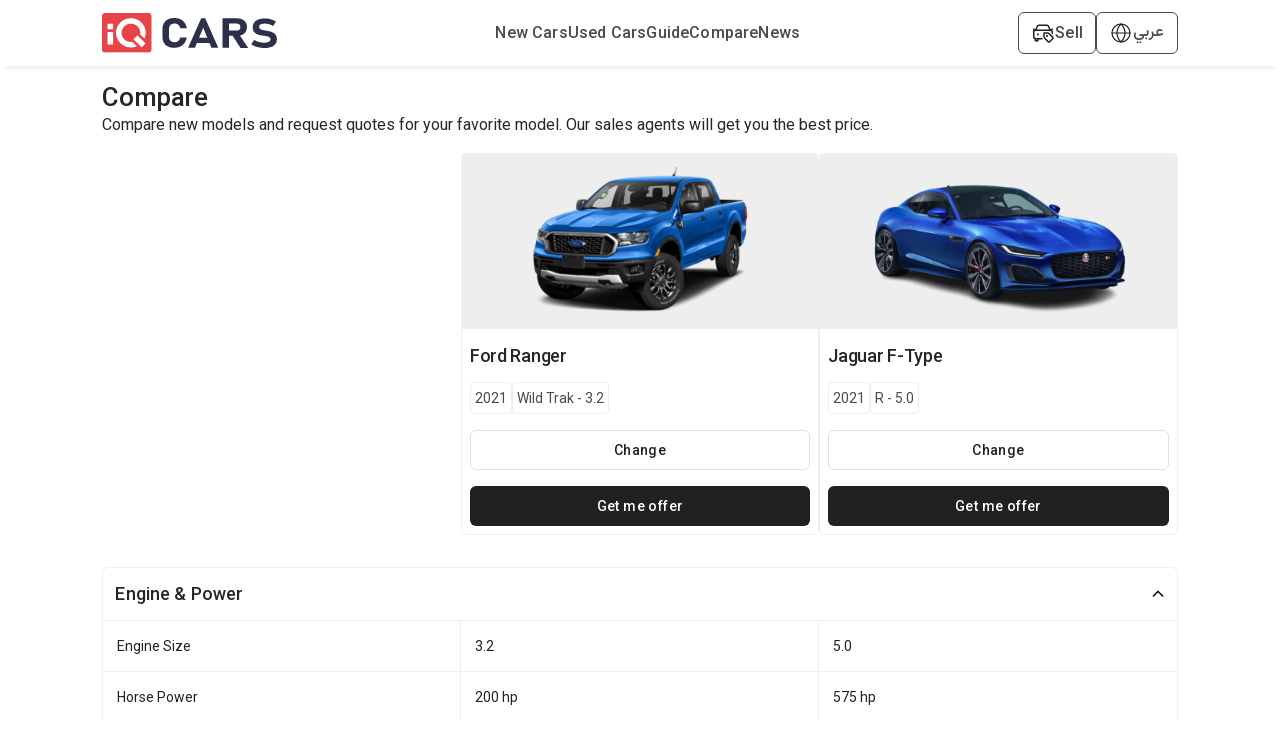

--- FILE ---
content_type: text/html; charset=utf-8
request_url: https://www.iqcars.net/en/compare/ford-ranger-2021-wild-trak-3.2-136-vs-jaguar-f--type-2021-r-5.0-264
body_size: 15013
content:
<!DOCTYPE html><html lang="en"><head><meta charSet="utf-8"/><link rel="preconnect" href="https://fonts.googleapis.com"/><link rel="preconnect" href="https://fonts.gstatic.com"/><link rel="shortcut icon" href="/images/iqcars-icon.png"/><meta name="viewport" content="initial-scale=1.0, width=device-width"/><meta http-equiv="Content-Security-Policy" content="default-src &#x27;self&#x27; ; media-src iqcarsgermany.azureedge.net iqcars-assets.iqcars.io cdn.iqcars.io; img-src * data:; style-src &#x27;self&#x27;  iqcarsgermany.azureedge.net iqcars-assets.iqcars.io cdn.iqcars.io fonts.googleapis.com  &#x27;unsafe-inline&#x27;; font-src &#x27;self&#x27; data:  iqcarsgermany.azureedge.net iqcars-assets.iqcars.io cdn.iqcars.io fonts.googleapis.com fonts.gstatic.com; script-src  &#x27;self&#x27; &#x27;unsafe-eval&#x27; &#x27;unsafe-inline&#x27; iqcarsgermany.azureedge.net iqcars-assets.iqcars.io cdn.iqcars.io *.google.com *.gstatic.com *.googlesyndication.com *.googleadservices.com connect.facebook.net www.googletagmanager.com maps.googleapis.com maps.gstatic.com; frame-src &#x27;self&#x27; iqcarsgermany.azureedge.net iqcars-assets.iqcars.io cdn.iqcars.io *.firebaseapp.com googleads.g.doubleclick.net *.googlesyndication.com www.youtube.com web.facebook.com maps.google.com www.facebook.com www.google.com; connect-src &#x27;self&#x27;  developers.google.com app.adjust.com iqcarsgermany.azureedge.net iqcars-assets.iqcars.io cdn.iqcars.io nominatim.openstreetmap.org *.googlesyndication.com *.firebaseapp.com *.googleadservices.com www.googletagmanager.com *.googleapis.com connect.facebook.net www.facebook.com iqcars-web-back-stage.azurewebsites.net web.iqcars.net *.google-analytics.com  firebase.googleapis.com maps.googleapis.com www.google.com; "/><meta name="google-play-app" content="https://play.google.com/store/apps/details?id=com.redfoxpro.iqcars"/><meta name="apple-itunes-app" content="https://apps.apple.com/us/app/id1534713494"/><meta name="twitter:app:url:googleplay" content="https://play.google.com/store/apps/details?id=com.redfoxpro.iqcars"/><meta name="twitter:app:url:iphone" content="https://apps.apple.com/us/app/id1534713494"/><meta name="twitter:app:url:ipad" content="https://apps.apple.com/us/app/id1534713494"/><title>Ford Ranger 2021 Wild Trak-3.2-vs-Jaguar F-Type 2021 R-5.0</title><link rel="canonical" href="https://www.iqcars.net/en/compare/ford-ranger-2021-wild-trak-3.2-136-vs-jaguar-f--type-2021-r-5.0-264"/><link rel="alternate" hreflang="en" href="https://www.iqcars.net/en/compare/ford-ranger-2021-wild-trak-3.2-136-vs-jaguar-f--type-2021-r-5.0-264"/><link rel="alternate" hreflang="ar" href="https://www.iqcars.net/ar/compare/ford-ranger-2021-wild-trak-3.2-136-vs-jaguar-f--type-2021-r-5.0-264"/><link rel="alternate" hreflang="ku" href="https://www.iqcars.net/ku/compare/ford-ranger-2021-wild-trak-3.2-136-vs-jaguar-f--type-2021-r-5.0-264"/><link rel="alternate" hreflang="x-default" href="https://www.iqcars.net/ar/compare/ford-ranger-2021-wild-trak-3.2-136-vs-jaguar-f--type-2021-r-5.0-264"/><meta property="al:android:url" content="app://iqcars.net/open-page?AppPageName=Compare&amp;sfx1=136&amp;sfx2=264"/><meta property="al:android:package" content="com.redfoxpro.iqcars"/><meta property="al:android:app_name" content="iQ Cars"/><meta property="al:ios:url" content="iqcars://iqcars.net/open-page?AppPageName=Compare&amp;sfx1=136&amp;sfx2=264"/><meta property="al:ios:app_store_id" content="1534713494"/><meta property="al:ios:app_name" content="iQ Cars"/><meta property="og:title" content="Ford Ranger 2021 Wild Trak-3.2-vs-Jaguar F-Type 2021 R-5.0"/><meta name="twitter:title" content="Ford Ranger 2021 Wild Trak-3.2-vs-Jaguar F-Type 2021 R-5.0"/><meta property="og:image" content="/images/banner.jpg"/><meta property="og:image:width" content="1200"/><meta property="og:image:height" content="627"/><meta name="twitter:image" content="/images/banner.jpg"/><meta name="twitter:image:width" content="800"/><meta name="twitter:image:height" content="800"/><meta name="description" content="Compare new models and request quotes for your favorite model. Our sales agents will get you the best price."/><meta name="next-head-count" content="32"/><link rel="preload" href="https://iqcars-assets.iqcars.io/_next/static/css/c99f14a25eb653f6.css" as="style"/><link rel="stylesheet" href="https://iqcars-assets.iqcars.io/_next/static/css/c99f14a25eb653f6.css" data-n-g=""/><link rel="preload" href="https://iqcars-assets.iqcars.io/_next/static/css/66a93c3cb9f035bc.css" as="style"/><link rel="stylesheet" href="https://iqcars-assets.iqcars.io/_next/static/css/66a93c3cb9f035bc.css" data-n-p=""/><noscript data-n-css=""></noscript><script defer="" nomodule="" src="https://iqcars-assets.iqcars.io/_next/static/chunks/polyfills-c67a75d1b6f99dc8.js"></script><script src="https://iqcars-assets.iqcars.io/_next/static/chunks/webpack-769eca17375a4845.js" defer=""></script><script src="https://iqcars-assets.iqcars.io/_next/static/chunks/framework-d5f8629dcd7c17f8.js" defer=""></script><script src="https://iqcars-assets.iqcars.io/_next/static/chunks/main-a65e8e2c686b6393.js" defer=""></script><script src="https://iqcars-assets.iqcars.io/_next/static/chunks/pages/_app-c22fcc41ee05ede8.js" defer=""></script><script src="https://iqcars-assets.iqcars.io/_next/static/chunks/78e521c3-b08e3a57b8b17fb7.js" defer=""></script><script src="https://iqcars-assets.iqcars.io/_next/static/chunks/ae51ba48-e8d407312bc6d0f3.js" defer=""></script><script src="https://iqcars-assets.iqcars.io/_next/static/chunks/95b64a6e-7d7d9b0c1b336158.js" defer=""></script><script src="https://iqcars-assets.iqcars.io/_next/static/chunks/31664189-2853cb35edeb7959.js" defer=""></script><script src="https://iqcars-assets.iqcars.io/_next/static/chunks/b98bc7c3-e11879eece199aad.js" defer=""></script><script src="https://iqcars-assets.iqcars.io/_next/static/chunks/1bfc9850-12887486c3f06fd7.js" defer=""></script><script src="https://iqcars-assets.iqcars.io/_next/static/chunks/75fc9c18-c7bf0df5a4fee36b.js" defer=""></script><script src="https://iqcars-assets.iqcars.io/_next/static/chunks/29107295-1494f237b9e407ad.js" defer=""></script><script src="https://iqcars-assets.iqcars.io/_next/static/chunks/194-06fbe3385adbb0d5.js" defer=""></script><script src="https://iqcars-assets.iqcars.io/_next/static/chunks/923-8793381e2d833e81.js" defer=""></script><script src="https://iqcars-assets.iqcars.io/_next/static/chunks/868-1d26539061d9205d.js" defer=""></script><script src="https://iqcars-assets.iqcars.io/_next/static/chunks/pages/index-f9483f59e2050f9b.js" defer=""></script><script src="https://iqcars-assets.iqcars.io/_next/static/build-1767791180947/_buildManifest.js" defer=""></script><script src="https://iqcars-assets.iqcars.io/_next/static/build-1767791180947/_ssgManifest.js" defer=""></script></head><body><div id="__next" data-reactroot=""><div class="ltr MuiBox-root css-0"><style data-emotion="css v786e0">.css-v786e0{padding-top:12px;padding-bottom:12px;background-color:#FFFFFF;box-shadow:0px 6px 6px -6px rgba(0, 0, 0, 0.16);z-index:10;position:-webkit-sticky;position:sticky;top:0;}@media (min-width:0px){.css-v786e0{padding-left:8px;padding-right:8px;}}@media (min-width:900px){.css-v786e0{padding-left:3%;padding-right:3%;}}@media (min-width:1200px){.css-v786e0{padding-left:8%;padding-right:8%;}}@media (min-width:1536px){.css-v786e0{padding-left:15%;padding-right:15%;}}</style><header class="desktopContainer MuiBox-root css-v786e0" dir="ltr"><style data-emotion="css nb2z2f">.css-nb2z2f{display:-webkit-box;display:-webkit-flex;display:-ms-flexbox;display:flex;-webkit-box-pack:justify;-webkit-justify-content:space-between;justify-content:space-between;-webkit-align-items:center;-webkit-box-align:center;-ms-flex-align:center;align-items:center;width:100%;}</style><div class="MuiBox-root css-nb2z2f"><div class="MuiBox-root css-0" itemscope="" itemType="https://schema.org/Organization"><a href="/en" itemProp="url" name="logo"><img src="https://iqcars-assets.iqcars.io/images/iqcars_logo.svg" alt="iqcars-logo" style="width:175px"/><meta itemProp="name" content="iQ Cars"/></a></div><style data-emotion="css 1bvd3az">.css-1bvd3az{-webkit-align-items:center;-webkit-box-align:center;-ms-flex-align:center;align-items:center;gap:24px;}@media (min-width:0px){.css-1bvd3az{display:none;}}@media (min-width:900px){.css-1bvd3az{display:-webkit-box;display:-webkit-flex;display:-ms-flexbox;display:flex;}}</style><nav class="MuiBox-root css-1bvd3az" aria-label="Main Navigation" itemscope="" itemType="https://schema.org/SiteNavigationElement"><a href="/en/search?condition=New" title="New Cars for Sale in Iraq" itemProp="url"><style data-emotion="css lq4wyg">.css-lq4wyg{color:#4A4A4A;font-weight:500;-webkit-text-decoration:none;text-decoration:none;}.css-lq4wyg:hover{color:#FC2F3D;}</style><div class="MuiBox-root css-lq4wyg"><style data-emotion="css q8fsnk">.css-q8fsnk{margin:0;font-size:16px;font-weight:500;font-family:"Roboto","Helvetica","Arial",sans-serif;line-height:1.43;letter-spacing:0.01071em;text-align:inherit;}</style><p class="MuiTypography-root MuiTypography-body2 css-q8fsnk" itemProp="name"> <!-- -->New Cars</p></div></a><a href="/en/search?condition=Used" title="Used Cars for Sale in Iraq" itemProp="url"><div class="MuiBox-root css-lq4wyg"><p class="MuiTypography-root MuiTypography-body2 css-q8fsnk" itemProp="name"> <!-- -->Used Cars</p></div></a><a href="/en/guide" title="Guide" itemProp="url"><div class="MuiBox-root css-lq4wyg"><p class="MuiTypography-root MuiTypography-body2 css-q8fsnk" itemProp="name"> <!-- -->Guide</p></div></a><a href="/en/compare-cars" title="Compare Cars Side by Side | Specs &amp; Features" itemProp="url"><div class="MuiBox-root css-lq4wyg"><p class="MuiTypography-root MuiTypography-body2 css-q8fsnk" itemProp="name"> <!-- -->Compare</p></div></a><a href="/en/news" title="Automotive News in Iraq" itemProp="url"><div class="MuiBox-root css-lq4wyg"><p class="MuiTypography-root MuiTypography-body2 css-q8fsnk" itemProp="name"> <!-- -->News</p></div></a></nav><style data-emotion="css axw7ok">.css-axw7ok{display:-webkit-box;display:-webkit-flex;display:-ms-flexbox;display:flex;-webkit-align-items:center;-webkit-box-align:center;-ms-flex-align:center;align-items:center;gap:8px;}</style><div class="MuiBox-root css-axw7ok"><style data-emotion="css 114ei63">.css-114ei63{border:1px solid #4A4A4A;border-radius:6px;padding-left:12px;padding-right:12px;padding-top:8px;padding-bottom:8px;display:-webkit-box;display:-webkit-flex;display:-ms-flexbox;display:flex;-webkit-align-items:center;-webkit-box-align:center;-ms-flex-align:center;align-items:center;gap:8px;cursor:pointer;}</style><div class="MuiBox-root css-114ei63"><img alt="sell-car" src="https://iqcars-assets.iqcars.io/images/icons/sell_car_bold.svg" style="wdith:16px"/><style data-emotion="css 1e911f5">.css-1e911f5{margin:0;font-size:16px;font-weight:500;font-family:"Roboto","Helvetica","Arial",sans-serif;line-height:1.43;letter-spacing:0.01071em;text-align:inherit;color:#4A4A4A;}</style><p class="MuiTypography-root MuiTypography-body2 css-1e911f5">Sell</p></div><div class="MuiBox-root css-0"><style data-emotion="css 13y5lyo">.css-13y5lyo{border:1px solid #4A4A4A;border-radius:6px;padding-left:12px;padding-right:12px;padding-top:8px;padding-bottom:8px;cursor:pointer;position:relative;}</style><div class="MuiBox-root css-13y5lyo" aria-haspopup="true"><style data-emotion="css 1dely3k">.css-1dely3k{z-index:1;display:-webkit-box;display:-webkit-flex;display:-ms-flexbox;display:flex;gap:8px;-webkit-align-items:center;-webkit-box-align:center;-ms-flex-align:center;align-items:center;}</style><div class="MuiBox-root css-1dely3k"><img alt="globe" src="https://iqcars-assets.iqcars.io/images/icons/globe_bold.svg" width="24px" height="24px"/><p class="MuiTypography-root MuiTypography-body2 css-q8fsnk" style="color:#4A4A4A;font-family:Vazirmatn, sans-serif">عربي</p></div></div></div></div></div></header><style data-emotion="css 1u55hq5">.css-1u55hq5{z-index:1200;}.css-1u55hq5 .MuiPaper-root{border-top-left-radius:12px;border-top-right-radius:12px;height:95%;max-height:95%;}</style><div class="mobileContainer MuiBox-root css-0"><style data-emotion="css fuhvo6">.css-fuhvo6{position:fixed;bottom:0;left:0;right:0;background-color:#FFFFFF;border-top:1px solid #EEEEEE;padding:10px 20px;-webkit-box-pack:justify;-webkit-justify-content:space-between;justify-content:space-between;-webkit-align-items:center;-webkit-box-align:center;-ms-flex-align:center;align-items:center;z-index:1000;overflow:hidden;}@media (min-width:0px){.css-fuhvo6{display:-webkit-box;display:-webkit-flex;display:-ms-flexbox;display:flex;}}</style><div class="MuiBox-root css-fuhvo6" dir="ltr"><a href="/en"><style data-emotion="css yu3gn5">.css-yu3gn5{display:-webkit-box;display:-webkit-flex;display:-ms-flexbox;display:flex;-webkit-flex-direction:column;-ms-flex-direction:column;flex-direction:column;-webkit-align-items:center;-webkit-box-align:center;-ms-flex-align:center;align-items:center;-webkit-text-decoration:none;text-decoration:none;-webkit-flex:1;-ms-flex:1;flex:1;}</style><div class="MuiBox-root css-yu3gn5"><style data-emotion="css eoa9uh">.css-eoa9uh{width:24px;height:24px;display:-webkit-box;display:-webkit-flex;display:-ms-flexbox;display:flex;-webkit-box-pack:center;-ms-flex-pack:center;-webkit-justify-content:center;justify-content:center;-webkit-align-items:center;-webkit-box-align:center;-ms-flex-align:center;align-items:center;margin-bottom:4px;}</style><div class="MuiBox-root css-eoa9uh"><img alt="home" src="https://iqcars-assets.iqcars.io/images/icons/home.svg" style="width:26px"/></div><style data-emotion="css mexk35">.css-mexk35{margin:0;font-size:12px;font-weight:500;text-align:inherit;font-size:12px;font-weight:500;color:#616161;}</style><span class="MuiTypography-root MuiTypography-label1 css-mexk35">Home</span></div></a><a href="/en/guide"><div class="MuiBox-root css-yu3gn5"><div class="MuiBox-root css-eoa9uh"><img alt="guide" src="https://iqcars-assets.iqcars.io/images/icons/guide.svg" style="width:26px"/></div><span class="MuiTypography-root MuiTypography-label1 css-mexk35">Guide</span></div></a><a href="/en/news"><div class="MuiBox-root css-yu3gn5"><div class="MuiBox-root css-eoa9uh"><img alt="news" src="https://iqcars-assets.iqcars.io/images/icons/news.svg" style="width:26px"/></div><span class="MuiTypography-root MuiTypography-label1 css-mexk35">News</span></div></a><a><div class="MuiBox-root css-yu3gn5"><div class="MuiBox-root css-eoa9uh"><img alt="menu" src="https://iqcars-assets.iqcars.io/images/icons/menu.svg" style="width:26px"/></div><span class="MuiTypography-root MuiTypography-label1 css-mexk35">Menu</span></div></a></div></div><style data-emotion="css inzajn">.css-inzajn{min-height:600px;}@media (min-width:0px){.css-inzajn{padding-left:8px;padding-right:8px;margin-top:none;}}@media (min-width:900px){.css-inzajn{padding-left:3%;padding-right:3%;margin-top:16px;}}@media (min-width:1200px){.css-inzajn{padding-left:8%;padding-right:8%;}}@media (min-width:1536px){.css-inzajn{padding-left:15%;padding-right:15%;}}</style><section class="MuiBox-root css-inzajn" dir="ltr"><style data-emotion="css 1qm1lh">.css-1qm1lh{margin-bottom:16px;}</style><div class="desktopContainer MuiBox-root css-1qm1lh"><style data-emotion="css p8n47p">.css-p8n47p{margin:0;font-size:22px;font-weight:600;font-family:"Roboto","Helvetica","Arial",sans-serif;line-height:1.167;letter-spacing:-0.01562em;text-align:inherit;font-weight:500;font-size:26px;}</style><h1 class="MuiTypography-root MuiTypography-h1 css-p8n47p">Compare</h1><style data-emotion="css nkn1v9">.css-nkn1v9{margin:0;text-align:inherit;}</style><span class="MuiTypography-root MuiTypography-p css-nkn1v9" style="font-size:16px">Compare new models and request quotes for your favorite model. Our sales agents will get you the best price.</span></div><style data-emotion="css iy8ewy">.css-iy8ewy{position:-webkit-sticky;position:sticky;top:0;z-index:10;background-color:white;width:100%;gap:16px;padding:8px;box-shadow:0px 6px 6px -6px rgba(0, 0, 0, 0.16);}@media (min-width:0px){.css-iy8ewy{display:-webkit-box;display:-webkit-flex;display:-ms-flexbox;display:flex;}}@media (min-width:900px){.css-iy8ewy{display:none;}}</style><div class="MuiBox-root css-iy8ewy"><style data-emotion="css d26741">.css-d26741{-webkit-flex:1;-ms-flex:1;flex:1;display:-webkit-box;display:-webkit-flex;display:-ms-flexbox;display:flex;-webkit-flex-direction:column;-ms-flex-direction:column;flex-direction:column;-webkit-align-items:flex-start;-webkit-box-align:flex-start;-ms-flex-align:flex-start;align-items:flex-start;text-align:start;}</style><div class="MuiBox-root css-d26741"><style data-emotion="css 9pmc5x">.css-9pmc5x{margin:0;font-size:16px;font-weight:500;font-family:"Roboto","Helvetica","Arial",sans-serif;line-height:1.43;letter-spacing:0.01071em;text-align:inherit;font-weight:500;font-size:14px;line-height:1.3;}</style><p class="MuiTypography-root MuiTypography-body2 css-9pmc5x">Ford<!-- --> <!-- -->Ranger<!-- --> <!-- -->2021<!-- --> <!-- -->Wild Trak - 3.2</p></div><style data-emotion="css gmuwbf">.css-gmuwbf{display:-webkit-box;display:-webkit-flex;display:-ms-flexbox;display:flex;-webkit-align-items:center;-webkit-box-align:center;-ms-flex-align:center;align-items:center;-webkit-box-pack:center;-ms-flex-pack:center;-webkit-justify-content:center;justify-content:center;}</style><div class="MuiBox-root css-gmuwbf"><style data-emotion="css gba7m7">.css-gba7m7{width:30px;height:30px;border-radius:50%;background-color:red;display:-webkit-box;display:-webkit-flex;display:-ms-flexbox;display:flex;-webkit-align-items:center;-webkit-box-align:center;-ms-flex-align:center;align-items:center;-webkit-box-pack:center;-ms-flex-pack:center;-webkit-justify-content:center;justify-content:center;-webkit-flex-shrink:0;-ms-flex-negative:0;flex-shrink:0;}</style><div class="MuiBox-root css-gba7m7"><style data-emotion="css 1aft47i">.css-1aft47i{margin:0;text-align:inherit;color:white;font-weight:600;font-size:14px;}</style><span class="MuiTypography-root MuiTypography-span css-1aft47i">VS</span></div></div><style data-emotion="css bh7xa2">.css-bh7xa2{-webkit-flex:1;-ms-flex:1;flex:1;display:-webkit-box;display:-webkit-flex;display:-ms-flexbox;display:flex;-webkit-flex-direction:column;-ms-flex-direction:column;flex-direction:column;-webkit-align-items:flex-end;-webkit-box-align:flex-end;-ms-flex-align:flex-end;align-items:flex-end;text-align:end;}</style><div class="MuiBox-root css-bh7xa2"><p class="MuiTypography-root MuiTypography-body2 css-9pmc5x">Jaguar<!-- --> <!-- -->F-Type<!-- --> <!-- -->2021<!-- --> <!-- -->R - 5.0</p></div></div><style data-emotion="css 1cvwz4r">.css-1cvwz4r{display:-webkit-box;display:-webkit-flex;display:-ms-flexbox;display:flex;gap:16px;width:100%;-webkit-flex-direction:column;-ms-flex-direction:column;flex-direction:column;}</style><div class="MuiBox-root css-1cvwz4r"><style data-emotion="css jf047c">.css-jf047c{display:-webkit-box;display:-webkit-flex;display:-ms-flexbox;display:flex;gap:16px;width:100%;}</style><div class="MuiBox-root css-jf047c"><style data-emotion="css 7nu5bv">.css-7nu5bv{-webkit-flex:1;-ms-flex:1;flex:1;}@media (min-width:0px){.css-7nu5bv{display:none;}}@media (min-width:900px){.css-7nu5bv{display:block;}}</style><div class="MuiBox-root css-7nu5bv"></div><style data-emotion="css bnzb5n">.css-bnzb5n{-webkit-flex:1;-ms-flex:1;flex:1;}@media (min-width:0px){.css-bnzb5n{width:50%;}}@media (min-width:900px){.css-bnzb5n{width:auto;}}</style><div class="MuiBox-root css-bnzb5n"><style data-emotion="css 1l0xc83">.css-1l0xc83{border:1px solid #EEEEEE;border-radius:6px;width:100%;-webkit-flex:1;-ms-flex:1;flex:1;-webkit-box-pack:center;-ms-flex-pack:center;-webkit-justify-content:center;justify-content:center;-webkit-flex-direction:column;-ms-flex-direction:column;flex-direction:column;}@media (min-width:0px){.css-1l0xc83{display:none;}}@media (min-width:900px){.css-1l0xc83{display:-webkit-box;display:-webkit-flex;display:-ms-flexbox;display:flex;}}</style><div class="MuiBox-root css-1l0xc83"><style data-emotion="css 2mv286">.css-2mv286{background:#EEEEEE;margin-bottom:8px;padding:8px;height:175px;display:-webkit-box;display:-webkit-flex;display:-ms-flexbox;display:flex;-webkit-box-pack:center;-ms-flex-pack:center;-webkit-justify-content:center;justify-content:center;-webkit-align-items:center;-webkit-box-align:center;-ms-flex-align:center;align-items:center;}</style><div class="MuiBox-root css-2mv286"><style data-emotion="css 1knnbi5">.css-1knnbi5{height:150px;width:auto;max-width:100%;object-fit:contain;}</style><img class="MuiBox-root css-1knnbi5" loading="lazy" alt="Ford" src="https://cdn.iqcars.io/img/BrandNewCarThumb\1760511062116.766cc_2021FOT140060_01_640_E7-ezgif.com-webp-to-png-converter.png"/></div><style data-emotion="css hpgf8j">.css-hpgf8j{padding:8px;}</style><div class="MuiBox-root css-hpgf8j"><style data-emotion="css 1abudc7">.css-1abudc7{display:-webkit-box;display:-webkit-flex;display:-ms-flexbox;display:flex;-webkit-box-pack:justify;-webkit-justify-content:space-between;justify-content:space-between;margin-bottom:16px;}</style><div class="MuiBox-root css-1abudc7"><style data-emotion="css 1h0rwdb">.css-1h0rwdb{margin:0;font-size:22px;font-weight:600;font-family:"Roboto","Helvetica","Arial",sans-serif;line-height:1.167;letter-spacing:-0.01562em;text-align:inherit;width:100%;font-weight:500;font-size:18px;}</style><h1 class="MuiTypography-root MuiTypography-h1 css-1h0rwdb">Ford<!-- --> <!-- -->Ranger<!-- --> </h1></div><style data-emotion="css 156nzck">.css-156nzck{display:-webkit-box;display:-webkit-flex;display:-ms-flexbox;display:flex;gap:8px;-webkit-align-items:center;-webkit-box-align:center;-ms-flex-align:center;align-items:center;margin-bottom:16px;}</style><div class="MuiBox-root css-156nzck"><style data-emotion="css 1ixb13y">.css-1ixb13y{border:1px solid #EEEEEE;padding-left:4px;padding-right:4px;padding-top:4px;padding-bottom:4px;border-radius:4px;}</style><div class="MuiBox-root css-1ixb13y"><style data-emotion="css yjb1nr">.css-yjb1nr{margin:0;font-size:14px;font-weight:400;text-align:inherit;font-size:14px;font-weight:400;color:#4A4A4A;}</style><span class="MuiTypography-root MuiTypography-title1 css-yjb1nr">2021</span></div><div class="MuiBox-root css-1ixb13y"><span class="MuiTypography-root MuiTypography-title1 css-yjb1nr">Wild Trak - 3.2</span></div></div><style data-emotion="css 1oniwnm">.css-1oniwnm{font-family:"Roboto","Helvetica","Arial",sans-serif;font-weight:500;font-size:0.875rem;line-height:1.75;letter-spacing:0.02857em;text-transform:uppercase;min-width:64px;padding:6px 8px;border-radius:4px;-webkit-transition:background-color 250ms cubic-bezier(0.4, 0, 0.2, 1) 0ms,box-shadow 250ms cubic-bezier(0.4, 0, 0.2, 1) 0ms,border-color 250ms cubic-bezier(0.4, 0, 0.2, 1) 0ms,color 250ms cubic-bezier(0.4, 0, 0.2, 1) 0ms;transition:background-color 250ms cubic-bezier(0.4, 0, 0.2, 1) 0ms,box-shadow 250ms cubic-bezier(0.4, 0, 0.2, 1) 0ms,border-color 250ms cubic-bezier(0.4, 0, 0.2, 1) 0ms,color 250ms cubic-bezier(0.4, 0, 0.2, 1) 0ms;color:#1976d2;border:1px solid #E0E0E0;color:#212121;border-radius:6px;text-transform:none;width:100%;height:40px;}.css-1oniwnm:hover{-webkit-text-decoration:none;text-decoration:none;background-color:rgba(25, 118, 210, 0.04);}@media (hover: none){.css-1oniwnm:hover{background-color:transparent;}}.css-1oniwnm.Mui-disabled{color:rgba(0, 0, 0, 0.26);}.css-1oniwnm:hover{background-color:#EEEEEE;}</style><style data-emotion="css dqxxxd">.css-dqxxxd{display:-webkit-inline-box;display:-webkit-inline-flex;display:-ms-inline-flexbox;display:inline-flex;-webkit-align-items:center;-webkit-box-align:center;-ms-flex-align:center;align-items:center;-webkit-box-pack:center;-ms-flex-pack:center;-webkit-justify-content:center;justify-content:center;position:relative;box-sizing:border-box;-webkit-tap-highlight-color:transparent;background-color:transparent;outline:0;border:0;margin:0;border-radius:0;padding:0;cursor:pointer;-webkit-user-select:none;-moz-user-select:none;-ms-user-select:none;user-select:none;vertical-align:middle;-moz-appearance:none;-webkit-appearance:none;-webkit-text-decoration:none;text-decoration:none;color:inherit;font-family:"Roboto","Helvetica","Arial",sans-serif;font-weight:500;font-size:0.875rem;line-height:1.75;letter-spacing:0.02857em;text-transform:uppercase;min-width:64px;padding:6px 8px;border-radius:4px;-webkit-transition:background-color 250ms cubic-bezier(0.4, 0, 0.2, 1) 0ms,box-shadow 250ms cubic-bezier(0.4, 0, 0.2, 1) 0ms,border-color 250ms cubic-bezier(0.4, 0, 0.2, 1) 0ms,color 250ms cubic-bezier(0.4, 0, 0.2, 1) 0ms;transition:background-color 250ms cubic-bezier(0.4, 0, 0.2, 1) 0ms,box-shadow 250ms cubic-bezier(0.4, 0, 0.2, 1) 0ms,border-color 250ms cubic-bezier(0.4, 0, 0.2, 1) 0ms,color 250ms cubic-bezier(0.4, 0, 0.2, 1) 0ms;color:#1976d2;border:1px solid #E0E0E0;color:#212121;border-radius:6px;text-transform:none;width:100%;height:40px;}.css-dqxxxd::-moz-focus-inner{border-style:none;}.css-dqxxxd.Mui-disabled{pointer-events:none;cursor:default;}@media print{.css-dqxxxd{-webkit-print-color-adjust:exact;color-adjust:exact;}}.css-dqxxxd:hover{-webkit-text-decoration:none;text-decoration:none;background-color:rgba(25, 118, 210, 0.04);}@media (hover: none){.css-dqxxxd:hover{background-color:transparent;}}.css-dqxxxd.Mui-disabled{color:rgba(0, 0, 0, 0.26);}.css-dqxxxd:hover{background-color:#EEEEEE;}</style><button class="MuiButton-root MuiButton-text MuiButton-textPrimary MuiButton-sizeMedium MuiButton-textSizeMedium MuiButtonBase-root  css-dqxxxd" tabindex="0" type="button"><span class="MuiTypography-root MuiTypography-p css-nkn1v9">Change</span></button><style data-emotion="css 11vkgyn">.css-11vkgyn{display:-webkit-box;display:-webkit-flex;display:-ms-flexbox;display:flex;-webkit-box-pack:justify;-webkit-justify-content:space-between;justify-content:space-between;-webkit-align-items:center;-webkit-box-align:center;-ms-flex-align:center;align-items:center;margin-top:16px;gap:16px;width:100%;}</style><div class="MuiBox-root css-11vkgyn"><style data-emotion="css ck4yrj">.css-ck4yrj{font-family:"Roboto","Helvetica","Arial",sans-serif;font-weight:500;font-size:0.875rem;line-height:1.75;letter-spacing:0.02857em;text-transform:uppercase;min-width:64px;padding:6px 8px;border-radius:4px;-webkit-transition:background-color 250ms cubic-bezier(0.4, 0, 0.2, 1) 0ms,box-shadow 250ms cubic-bezier(0.4, 0, 0.2, 1) 0ms,border-color 250ms cubic-bezier(0.4, 0, 0.2, 1) 0ms,color 250ms cubic-bezier(0.4, 0, 0.2, 1) 0ms;transition:background-color 250ms cubic-bezier(0.4, 0, 0.2, 1) 0ms,box-shadow 250ms cubic-bezier(0.4, 0, 0.2, 1) 0ms,border-color 250ms cubic-bezier(0.4, 0, 0.2, 1) 0ms,color 250ms cubic-bezier(0.4, 0, 0.2, 1) 0ms;color:#1976d2;background-color:#212121;border:none;border-radius:6px;color:#fff;width:100%;height:40px;text-transform:initial;}.css-ck4yrj:hover{-webkit-text-decoration:none;text-decoration:none;background-color:rgba(25, 118, 210, 0.04);}@media (hover: none){.css-ck4yrj:hover{background-color:transparent;}}.css-ck4yrj.Mui-disabled{color:rgba(0, 0, 0, 0.26);}.css-ck4yrj:hover{background-color:#4A4A4A;}</style><style data-emotion="css 177ibnw">.css-177ibnw{display:-webkit-inline-box;display:-webkit-inline-flex;display:-ms-inline-flexbox;display:inline-flex;-webkit-align-items:center;-webkit-box-align:center;-ms-flex-align:center;align-items:center;-webkit-box-pack:center;-ms-flex-pack:center;-webkit-justify-content:center;justify-content:center;position:relative;box-sizing:border-box;-webkit-tap-highlight-color:transparent;background-color:transparent;outline:0;border:0;margin:0;border-radius:0;padding:0;cursor:pointer;-webkit-user-select:none;-moz-user-select:none;-ms-user-select:none;user-select:none;vertical-align:middle;-moz-appearance:none;-webkit-appearance:none;-webkit-text-decoration:none;text-decoration:none;color:inherit;font-family:"Roboto","Helvetica","Arial",sans-serif;font-weight:500;font-size:0.875rem;line-height:1.75;letter-spacing:0.02857em;text-transform:uppercase;min-width:64px;padding:6px 8px;border-radius:4px;-webkit-transition:background-color 250ms cubic-bezier(0.4, 0, 0.2, 1) 0ms,box-shadow 250ms cubic-bezier(0.4, 0, 0.2, 1) 0ms,border-color 250ms cubic-bezier(0.4, 0, 0.2, 1) 0ms,color 250ms cubic-bezier(0.4, 0, 0.2, 1) 0ms;transition:background-color 250ms cubic-bezier(0.4, 0, 0.2, 1) 0ms,box-shadow 250ms cubic-bezier(0.4, 0, 0.2, 1) 0ms,border-color 250ms cubic-bezier(0.4, 0, 0.2, 1) 0ms,color 250ms cubic-bezier(0.4, 0, 0.2, 1) 0ms;color:#1976d2;background-color:#212121;border:none;border-radius:6px;color:#fff;width:100%;height:40px;text-transform:initial;}.css-177ibnw::-moz-focus-inner{border-style:none;}.css-177ibnw.Mui-disabled{pointer-events:none;cursor:default;}@media print{.css-177ibnw{-webkit-print-color-adjust:exact;color-adjust:exact;}}.css-177ibnw:hover{-webkit-text-decoration:none;text-decoration:none;background-color:rgba(25, 118, 210, 0.04);}@media (hover: none){.css-177ibnw:hover{background-color:transparent;}}.css-177ibnw.Mui-disabled{color:rgba(0, 0, 0, 0.26);}.css-177ibnw:hover{background-color:#4A4A4A;}</style><button class="MuiButton-root MuiButton-text MuiButton-textPrimary MuiButton-sizeMedium MuiButton-textSizeMedium MuiButtonBase-root  css-177ibnw" tabindex="0" type="button"><span class="MuiTypography-root MuiTypography-p css-nkn1v9">Get me offer</span></button></div></div></div><div class="mobileContainer MuiBox-root css-0"><style data-emotion="css 1yi1lrx">.css-1yi1lrx{position:relative;overflow:hidden;padding:8px;}</style><div class="MuiBox-root css-1yi1lrx"><style data-emotion="css 1pu3xwy">.css-1pu3xwy{width:100%;object-fit:contain;margin-top:8px;}@media (min-width:0px){.css-1pu3xwy{height:100px;}}</style><img class="MuiBox-root css-1pu3xwy" loading="lazy" alt="Ford" src="https://cdn.iqcars.io/img/BrandNewCarThumb\1760511062116.766cc_2021FOT140060_01_640_E7-ezgif.com-webp-to-png-converter.png"/></div></div></div><div class="MuiBox-root css-bnzb5n"><div class="MuiBox-root css-1l0xc83"><div class="MuiBox-root css-2mv286"><img class="MuiBox-root css-1knnbi5" loading="lazy" alt="Jaguar" src="https://cdn.iqcars.io/img/BrandNewCarThumb\1760257722840.3958download-free-car-images-removebg-preview.png"/></div><div class="MuiBox-root css-hpgf8j"><div class="MuiBox-root css-1abudc7"><h1 class="MuiTypography-root MuiTypography-h1 css-1h0rwdb">Jaguar<!-- --> <!-- -->F-Type<!-- --> </h1></div><div class="MuiBox-root css-156nzck"><div class="MuiBox-root css-1ixb13y"><span class="MuiTypography-root MuiTypography-title1 css-yjb1nr">2021</span></div><div class="MuiBox-root css-1ixb13y"><span class="MuiTypography-root MuiTypography-title1 css-yjb1nr">R - 5.0</span></div></div><button class="MuiButton-root MuiButton-text MuiButton-textPrimary MuiButton-sizeMedium MuiButton-textSizeMedium MuiButtonBase-root  css-dqxxxd" tabindex="0" type="button"><span class="MuiTypography-root MuiTypography-p css-nkn1v9">Change</span></button><style data-emotion="css ddteow">.css-ddteow{display:-webkit-box;display:-webkit-flex;display:-ms-flexbox;display:flex;-webkit-box-pack:justify;-webkit-justify-content:space-between;justify-content:space-between;-webkit-align-items:center;-webkit-box-align:center;-ms-flex-align:center;align-items:center;margin-top:16px;gap:16px;}</style><div class="MuiBox-root css-ddteow"><button class="MuiButton-root MuiButton-text MuiButton-textPrimary MuiButton-sizeMedium MuiButton-textSizeMedium MuiButtonBase-root  css-177ibnw" tabindex="0" type="button"><span class="MuiTypography-root MuiTypography-p css-nkn1v9">Get me offer</span></button></div></div></div><div class="mobileContainer MuiBox-root css-0"><div class="MuiBox-root css-1yi1lrx"><img class="MuiBox-root css-1pu3xwy" loading="lazy" alt="Jaguar" src="https://cdn.iqcars.io/img/BrandNewCarThumb\1760257722840.3958download-free-car-images-removebg-preview.png"/></div></div></div></div></div><style data-emotion="css gprg3m">.css-gprg3m{margin-bottom:24px;}@media (min-width:0px){.css-gprg3m{display:block;}}@media (min-width:900px){.css-gprg3m{display:none;}}</style><div class="MuiBox-root css-gprg3m"><style data-emotion="css 1conxbm">.css-1conxbm{margin:0;font-size:16px;font-weight:400;font-family:"Roboto","Helvetica","Arial",sans-serif;line-height:1.5;letter-spacing:0.00938em;text-align:inherit;text-align:center;font-weight:500;font-size:18px;margin-top:16px;margin-bottom:8px;}</style><p class="MuiTypography-root MuiTypography-body1 css-1conxbm">Starting Price</p><style data-emotion="css t7k79o">.css-t7k79o{width:100%;border:1px solid #EEEEEE;border-radius:6px;overflow:hidden;}@media (min-width:0px){.css-t7k79o{display:-webkit-box;display:-webkit-flex;display:-ms-flexbox;display:flex;}}@media (min-width:900px){.css-t7k79o{display:none;}}</style><div class="MuiBox-root css-t7k79o"><style data-emotion="css 1y1o6">.css-1y1o6{-webkit-flex:1;-ms-flex:1;flex:1;display:-webkit-box;display:-webkit-flex;display:-ms-flexbox;display:flex;-webkit-flex-direction:column;-ms-flex-direction:column;flex-direction:column;-webkit-align-items:center;-webkit-box-align:center;-ms-flex-align:center;align-items:center;gap:16px;padding:16px;}</style><div class="MuiBox-root css-1y1o6"><style data-emotion="css ud9s2d">.css-ud9s2d{margin:0;font-size:16px;font-weight:400;font-family:"Roboto","Helvetica","Arial",sans-serif;line-height:1.5;letter-spacing:0.00938em;text-align:inherit;color:red;font-size:18px;font-weight:500;}</style><p class="MuiTypography-root MuiTypography-body1 css-ud9s2d">-</p><style data-emotion="css fzwid6">.css-fzwid6{width:100%;text-align:center;}</style><div class="MuiBox-root css-fzwid6"><style data-emotion="css i88mao">.css-i88mao{font-family:"Roboto","Helvetica","Arial",sans-serif;font-weight:500;font-size:0.875rem;line-height:1.75;letter-spacing:0.02857em;text-transform:uppercase;min-width:64px;padding:6px 8px;border-radius:4px;-webkit-transition:background-color 250ms cubic-bezier(0.4, 0, 0.2, 1) 0ms,box-shadow 250ms cubic-bezier(0.4, 0, 0.2, 1) 0ms,border-color 250ms cubic-bezier(0.4, 0, 0.2, 1) 0ms,color 250ms cubic-bezier(0.4, 0, 0.2, 1) 0ms;transition:background-color 250ms cubic-bezier(0.4, 0, 0.2, 1) 0ms,box-shadow 250ms cubic-bezier(0.4, 0, 0.2, 1) 0ms,border-color 250ms cubic-bezier(0.4, 0, 0.2, 1) 0ms,color 250ms cubic-bezier(0.4, 0, 0.2, 1) 0ms;color:#1976d2;background:#212121;color:#FFFFFF;border-radius:6px;text-transform:none;width:100%;height:40px;}.css-i88mao:hover{-webkit-text-decoration:none;text-decoration:none;background-color:rgba(25, 118, 210, 0.04);}@media (hover: none){.css-i88mao:hover{background-color:transparent;}}.css-i88mao.Mui-disabled{color:rgba(0, 0, 0, 0.26);}.css-i88mao:hover{background-color:#4A4A4A;}</style><style data-emotion="css aefhzu">.css-aefhzu{display:-webkit-inline-box;display:-webkit-inline-flex;display:-ms-inline-flexbox;display:inline-flex;-webkit-align-items:center;-webkit-box-align:center;-ms-flex-align:center;align-items:center;-webkit-box-pack:center;-ms-flex-pack:center;-webkit-justify-content:center;justify-content:center;position:relative;box-sizing:border-box;-webkit-tap-highlight-color:transparent;background-color:transparent;outline:0;border:0;margin:0;border-radius:0;padding:0;cursor:pointer;-webkit-user-select:none;-moz-user-select:none;-ms-user-select:none;user-select:none;vertical-align:middle;-moz-appearance:none;-webkit-appearance:none;-webkit-text-decoration:none;text-decoration:none;color:inherit;font-family:"Roboto","Helvetica","Arial",sans-serif;font-weight:500;font-size:0.875rem;line-height:1.75;letter-spacing:0.02857em;text-transform:uppercase;min-width:64px;padding:6px 8px;border-radius:4px;-webkit-transition:background-color 250ms cubic-bezier(0.4, 0, 0.2, 1) 0ms,box-shadow 250ms cubic-bezier(0.4, 0, 0.2, 1) 0ms,border-color 250ms cubic-bezier(0.4, 0, 0.2, 1) 0ms,color 250ms cubic-bezier(0.4, 0, 0.2, 1) 0ms;transition:background-color 250ms cubic-bezier(0.4, 0, 0.2, 1) 0ms,box-shadow 250ms cubic-bezier(0.4, 0, 0.2, 1) 0ms,border-color 250ms cubic-bezier(0.4, 0, 0.2, 1) 0ms,color 250ms cubic-bezier(0.4, 0, 0.2, 1) 0ms;color:#1976d2;background:#212121;color:#FFFFFF;border-radius:6px;text-transform:none;width:100%;height:40px;}.css-aefhzu::-moz-focus-inner{border-style:none;}.css-aefhzu.Mui-disabled{pointer-events:none;cursor:default;}@media print{.css-aefhzu{-webkit-print-color-adjust:exact;color-adjust:exact;}}.css-aefhzu:hover{-webkit-text-decoration:none;text-decoration:none;background-color:rgba(25, 118, 210, 0.04);}@media (hover: none){.css-aefhzu:hover{background-color:transparent;}}.css-aefhzu.Mui-disabled{color:rgba(0, 0, 0, 0.26);}.css-aefhzu:hover{background-color:#4A4A4A;}</style><button class="MuiButton-root MuiButton-text MuiButton-textPrimary MuiButton-sizeMedium MuiButton-textSizeMedium MuiButtonBase-root  css-aefhzu" tabindex="0" type="button"><span class="MuiTypography-root MuiTypography-p css-nkn1v9">Get me offer</span></button></div></div><style data-emotion="css 127kre1">.css-127kre1{margin:0;-webkit-flex-shrink:0;-ms-flex-negative:0;flex-shrink:0;border-width:0;border-style:solid;border-color:rgba(0, 0, 0, 0.12);border-bottom-width:0;height:auto;border-right-width:thin;-webkit-align-self:stretch;-ms-flex-item-align:stretch;align-self:stretch;border-color:#EEEEEE;}</style><hr class="MuiDivider-root MuiDivider-fullWidth MuiDivider-vertical MuiDivider-flexItem css-127kre1"/><div class="MuiBox-root css-1y1o6"><p class="MuiTypography-root MuiTypography-body1 css-ud9s2d">-</p><div class="MuiBox-root css-fzwid6"><button class="MuiButton-root MuiButton-text MuiButton-textPrimary MuiButton-sizeMedium MuiButton-textSizeMedium MuiButtonBase-root  css-aefhzu" tabindex="0" type="button"><span class="MuiTypography-root MuiTypography-p css-nkn1v9">Get me offer</span></button></div></div></div></div><style data-emotion="css t138g7">.css-t138g7{box-sizing:border-box;display:-webkit-box;display:-webkit-flex;display:-ms-flexbox;display:flex;-webkit-box-flex-wrap:wrap;-webkit-flex-wrap:wrap;-ms-flex-wrap:wrap;flex-wrap:wrap;width:100%;-webkit-flex-direction:row;-ms-flex-direction:row;flex-direction:row;broder-radius:7px;}</style><div class="MuiGrid-root MuiGrid-container css-t138g7"><style data-emotion="css 15j76c0">.css-15j76c0{box-sizing:border-box;margin:0;-webkit-flex-direction:row;-ms-flex-direction:row;flex-direction:row;-webkit-flex-basis:100%;-ms-flex-preferred-size:100%;flex-basis:100%;-webkit-box-flex:0;-webkit-flex-grow:0;-ms-flex-positive:0;flex-grow:0;max-width:100%;}@media (min-width:600px){.css-15j76c0{-webkit-flex-basis:100%;-ms-flex-preferred-size:100%;flex-basis:100%;-webkit-box-flex:0;-webkit-flex-grow:0;-ms-flex-positive:0;flex-grow:0;max-width:100%;}}@media (min-width:900px){.css-15j76c0{-webkit-flex-basis:100%;-ms-flex-preferred-size:100%;flex-basis:100%;-webkit-box-flex:0;-webkit-flex-grow:0;-ms-flex-positive:0;flex-grow:0;max-width:100%;}}@media (min-width:1200px){.css-15j76c0{-webkit-flex-basis:100%;-ms-flex-preferred-size:100%;flex-basis:100%;-webkit-box-flex:0;-webkit-flex-grow:0;-ms-flex-positive:0;flex-grow:0;max-width:100%;}}@media (min-width:1536px){.css-15j76c0{-webkit-flex-basis:100%;-ms-flex-preferred-size:100%;flex-basis:100%;-webkit-box-flex:0;-webkit-flex-grow:0;-ms-flex-positive:0;flex-grow:0;max-width:100%;}}</style><div class="MuiGrid-root MuiGrid-item MuiGrid-grid-xs-12 css-15j76c0" style="padding-bottom:1%"><style data-emotion="css h5fkc8">.css-h5fkc8{margin-top:32px;}</style><div class="desktopContainer MuiBox-root css-h5fkc8"><style data-emotion="css x7wtya">.css-x7wtya{position:relative;-webkit-transition:margin 150ms cubic-bezier(0.4, 0, 0.2, 1) 0ms;transition:margin 150ms cubic-bezier(0.4, 0, 0.2, 1) 0ms;overflow-anchor:none;border-radius:0;border:1px solid #EEEEEE;border-radius:6px!important;margin-bottom:32px!important;box-shadow:none;}.css-x7wtya:before{position:absolute;left:0;top:-1px;right:0;height:1px;content:"";opacity:1;background-color:rgba(0, 0, 0, 0.12);-webkit-transition:opacity 150ms cubic-bezier(0.4, 0, 0.2, 1) 0ms,background-color 150ms cubic-bezier(0.4, 0, 0.2, 1) 0ms;transition:opacity 150ms cubic-bezier(0.4, 0, 0.2, 1) 0ms,background-color 150ms cubic-bezier(0.4, 0, 0.2, 1) 0ms;}.css-x7wtya:first-of-type:before{display:none;}.css-x7wtya.Mui-expanded:before{opacity:0;}.css-x7wtya.Mui-expanded:first-of-type{margin-top:0;}.css-x7wtya.Mui-expanded:last-of-type{margin-bottom:0;}.css-x7wtya.Mui-expanded+.css-x7wtya.Mui-expanded:before{display:none;}.css-x7wtya.Mui-disabled{background-color:rgba(0, 0, 0, 0.12);}.css-x7wtya:first-of-type{border-top-left-radius:4px;border-top-right-radius:4px;}.css-x7wtya:last-of-type{border-bottom-left-radius:4px;border-bottom-right-radius:4px;}@supports (-ms-ime-align: auto){.css-x7wtya:last-of-type{border-bottom-left-radius:0;border-bottom-right-radius:0;}}.css-x7wtya.Mui-expanded{margin:16px 0;}.css-x7wtya:before{display:none;}</style><style data-emotion="css ewcgnq">.css-ewcgnq{background-color:#fff;color:rgba(0, 0, 0, 0.87);-webkit-transition:box-shadow 300ms cubic-bezier(0.4, 0, 0.2, 1) 0ms;transition:box-shadow 300ms cubic-bezier(0.4, 0, 0.2, 1) 0ms;border-radius:4px;box-shadow:0px 2px 1px -1px rgba(0,0,0,0.2),0px 1px 1px 0px rgba(0,0,0,0.14),0px 1px 3px 0px rgba(0,0,0,0.12);position:relative;-webkit-transition:margin 150ms cubic-bezier(0.4, 0, 0.2, 1) 0ms;transition:margin 150ms cubic-bezier(0.4, 0, 0.2, 1) 0ms;overflow-anchor:none;border-radius:0;border:1px solid #EEEEEE;border-radius:6px!important;margin-bottom:32px!important;box-shadow:none;}.css-ewcgnq:before{position:absolute;left:0;top:-1px;right:0;height:1px;content:"";opacity:1;background-color:rgba(0, 0, 0, 0.12);-webkit-transition:opacity 150ms cubic-bezier(0.4, 0, 0.2, 1) 0ms,background-color 150ms cubic-bezier(0.4, 0, 0.2, 1) 0ms;transition:opacity 150ms cubic-bezier(0.4, 0, 0.2, 1) 0ms,background-color 150ms cubic-bezier(0.4, 0, 0.2, 1) 0ms;}.css-ewcgnq:first-of-type:before{display:none;}.css-ewcgnq.Mui-expanded:before{opacity:0;}.css-ewcgnq.Mui-expanded:first-of-type{margin-top:0;}.css-ewcgnq.Mui-expanded:last-of-type{margin-bottom:0;}.css-ewcgnq.Mui-expanded+.css-ewcgnq.Mui-expanded:before{display:none;}.css-ewcgnq.Mui-disabled{background-color:rgba(0, 0, 0, 0.12);}.css-ewcgnq:first-of-type{border-top-left-radius:4px;border-top-right-radius:4px;}.css-ewcgnq:last-of-type{border-bottom-left-radius:4px;border-bottom-right-radius:4px;}@supports (-ms-ime-align: auto){.css-ewcgnq:last-of-type{border-bottom-left-radius:0;border-bottom-right-radius:0;}}.css-ewcgnq.Mui-expanded{margin:16px 0;}.css-ewcgnq:before{display:none;}</style><div class="MuiPaper-root MuiPaper-elevation MuiPaper-rounded MuiPaper-elevation1 MuiAccordion-root MuiAccordion-rounded Mui-expanded MuiAccordion-gutters css-ewcgnq"><style data-emotion="css jng1py">.css-jng1py{display:-webkit-box;display:-webkit-flex;display:-ms-flexbox;display:flex;min-height:48px;padding:0px 16px;-webkit-transition:min-height 150ms cubic-bezier(0.4, 0, 0.2, 1) 0ms,background-color 150ms cubic-bezier(0.4, 0, 0.2, 1) 0ms;transition:min-height 150ms cubic-bezier(0.4, 0, 0.2, 1) 0ms,background-color 150ms cubic-bezier(0.4, 0, 0.2, 1) 0ms;padding-top:0px;padding-bottom:0px;min-height:52px!important;}.css-jng1py.Mui-focusVisible{background-color:rgba(0, 0, 0, 0.12);}.css-jng1py.Mui-disabled{opacity:0.38;}.css-jng1py:hover:not(.Mui-disabled){cursor:pointer;}.css-jng1py.Mui-expanded{min-height:64px;}@media (min-width:0px){.css-jng1py{padding-left:8px;padding-right:8px;}}@media (min-width:1200px){.css-jng1py{padding-left:12px;padding-right:12px;}}.css-jng1py .MuiAccordionSummary-content{margin:0!important;}</style><style data-emotion="css j5q0z">.css-j5q0z{display:-webkit-inline-box;display:-webkit-inline-flex;display:-ms-inline-flexbox;display:inline-flex;-webkit-align-items:center;-webkit-box-align:center;-ms-flex-align:center;align-items:center;-webkit-box-pack:center;-ms-flex-pack:center;-webkit-justify-content:center;justify-content:center;position:relative;box-sizing:border-box;-webkit-tap-highlight-color:transparent;background-color:transparent;outline:0;border:0;margin:0;border-radius:0;padding:0;cursor:pointer;-webkit-user-select:none;-moz-user-select:none;-ms-user-select:none;user-select:none;vertical-align:middle;-moz-appearance:none;-webkit-appearance:none;-webkit-text-decoration:none;text-decoration:none;color:inherit;display:-webkit-box;display:-webkit-flex;display:-ms-flexbox;display:flex;min-height:48px;padding:0px 16px;-webkit-transition:min-height 150ms cubic-bezier(0.4, 0, 0.2, 1) 0ms,background-color 150ms cubic-bezier(0.4, 0, 0.2, 1) 0ms;transition:min-height 150ms cubic-bezier(0.4, 0, 0.2, 1) 0ms,background-color 150ms cubic-bezier(0.4, 0, 0.2, 1) 0ms;padding-top:0px;padding-bottom:0px;min-height:52px!important;}.css-j5q0z::-moz-focus-inner{border-style:none;}.css-j5q0z.Mui-disabled{pointer-events:none;cursor:default;}@media print{.css-j5q0z{-webkit-print-color-adjust:exact;color-adjust:exact;}}.css-j5q0z.Mui-focusVisible{background-color:rgba(0, 0, 0, 0.12);}.css-j5q0z.Mui-disabled{opacity:0.38;}.css-j5q0z:hover:not(.Mui-disabled){cursor:pointer;}.css-j5q0z.Mui-expanded{min-height:64px;}@media (min-width:0px){.css-j5q0z{padding-left:8px;padding-right:8px;}}@media (min-width:1200px){.css-j5q0z{padding-left:12px;padding-right:12px;}}.css-j5q0z .MuiAccordionSummary-content{margin:0!important;}</style><div class="MuiButtonBase-root MuiAccordionSummary-root Mui-expanded MuiAccordionSummary-gutters css-j5q0z" tabindex="0" role="button" aria-expanded="true"><style data-emotion="css 17o5nyn">.css-17o5nyn{display:-webkit-box;display:-webkit-flex;display:-ms-flexbox;display:flex;-webkit-box-flex:1;-webkit-flex-grow:1;-ms-flex-positive:1;flex-grow:1;margin:12px 0;-webkit-transition:margin 150ms cubic-bezier(0.4, 0, 0.2, 1) 0ms;transition:margin 150ms cubic-bezier(0.4, 0, 0.2, 1) 0ms;}.css-17o5nyn.Mui-expanded{margin:20px 0;}</style><div class="MuiAccordionSummary-content Mui-expanded MuiAccordionSummary-contentGutters css-17o5nyn"><style data-emotion="css 1xjq8ta">.css-1xjq8ta{margin:0;font-family:"Roboto","Helvetica","Arial",sans-serif;font-weight:500;font-size:1.25rem;line-height:1.6;letter-spacing:0.0075em;text-align:inherit;width:100%;-webkit-flex-shrink:0;-ms-flex-negative:0;flex-shrink:0;font-weight:500;font-size:18px;}</style><h6 class="MuiTypography-root MuiTypography-h6 css-1xjq8ta">Engine &amp; Power</h6></div><style data-emotion="css 1fx8m19">.css-1fx8m19{display:-webkit-box;display:-webkit-flex;display:-ms-flexbox;display:flex;color:rgba(0, 0, 0, 0.54);-webkit-transform:rotate(0deg);-moz-transform:rotate(0deg);-ms-transform:rotate(0deg);transform:rotate(0deg);-webkit-transition:-webkit-transform 150ms cubic-bezier(0.4, 0, 0.2, 1) 0ms;transition:transform 150ms cubic-bezier(0.4, 0, 0.2, 1) 0ms;}.css-1fx8m19.Mui-expanded{-webkit-transform:rotate(180deg);-moz-transform:rotate(180deg);-ms-transform:rotate(180deg);transform:rotate(180deg);}</style><div class="MuiAccordionSummary-expandIconWrapper Mui-expanded css-1fx8m19"><svg stroke="currentColor" fill="currentColor" stroke-width="0" version="1" viewBox="0 0 48 48" enable-background="new 0 0 48 48" height="1em" width="1em" xmlns="http://www.w3.org/2000/svg"><polygon fill="#2196F3" points="43,17.1 39.9,14 24,29.9 8.1,14 5,17.1 24,36"></polygon></svg></div></div><style data-emotion="css c4sutr">.css-c4sutr{height:auto;overflow:visible;-webkit-transition:height 300ms cubic-bezier(0.4, 0, 0.2, 1) 0ms;transition:height 300ms cubic-bezier(0.4, 0, 0.2, 1) 0ms;}</style><div class="MuiCollapse-root MuiCollapse-vertical MuiCollapse-entered css-c4sutr" style="min-height:0px"><style data-emotion="css hboir5">.css-hboir5{display:-webkit-box;display:-webkit-flex;display:-ms-flexbox;display:flex;width:100%;}</style><div class="MuiCollapse-wrapper MuiCollapse-vertical css-hboir5"><style data-emotion="css 8atqhb">.css-8atqhb{width:100%;}</style><div class="MuiCollapse-wrapperInner MuiCollapse-vertical css-8atqhb"><div role="region" class="MuiAccordion-region"><style data-emotion="css 1xkhfs">.css-1xkhfs{margin:0;-webkit-flex-shrink:0;-ms-flex-negative:0;flex-shrink:0;border-width:0;border-style:solid;border-color:rgba(0, 0, 0, 0.12);border-bottom-width:thin;border-color:#EEEEEE;}</style><hr class="MuiDivider-root MuiDivider-fullWidth css-1xkhfs"/><style data-emotion="css 1czcuqd">.css-1czcuqd{padding:8px 16px 16px;padding:0px;}</style><div class="MuiAccordionDetails-root css-1czcuqd"><table class="guide_TableContainer__tLbqU"><tbody><tr style="border-bottom:1px solid #EEEEEE"><td style="padding:8px;font-weight:400;border-inline-end:1px solid #EEEEEE">Engine Size</td><td style="padding:8px;border-inline-end:1px solid #EEEEEE">3.2</td><td style="padding:8px">5.0</td></tr><tr style="border-bottom:1px solid #EEEEEE"><td style="padding:8px;font-weight:400;border-inline-end:1px solid #EEEEEE">Horse Power</td><td style="padding:8px;border-inline-end:1px solid #EEEEEE">200 hp</td><td style="padding:8px">575 hp</td></tr><tr style="border-bottom:1px solid #EEEEEE"><td style="padding:8px;font-weight:400;border-inline-end:1px solid #EEEEEE">Cylinder</td><td style="padding:8px;border-inline-end:1px solid #EEEEEE">5 cylinder</td><td style="padding:8px">6 cylinder</td></tr><tr style="border-bottom:1px solid #EEEEEE"><td style="padding:8px;font-weight:400;border-inline-end:1px solid #EEEEEE">Torque</td><td style="padding:8px;border-inline-end:1px solid #EEEEEE">470 Nm</td><td style="padding:8px">700 Nm</td></tr><tr style="border-bottom:1px solid #EEEEEE"><td style="padding:8px;font-weight:400;border-inline-end:1px solid #EEEEEE">Tank Capacity</td><td style="padding:8px;border-inline-end:1px solid #EEEEEE">80 litres</td><td style="padding:8px">70 litres</td></tr><tr style="border-bottom:1px solid #EEEEEE"><td style="padding:8px;font-weight:400;border-inline-end:1px solid #EEEEEE">Fuel</td><td style="padding:8px;border-inline-end:1px solid #EEEEEE">Diesel</td><td style="padding:8px">Gasoline</td></tr><tr style="border-bottom:1px solid #EEEEEE"><td style="padding:8px;font-weight:400;border-inline-end:1px solid #EEEEEE">Top Speed</td><td style="padding:8px;border-inline-end:1px solid #EEEEEE">175 Km/h</td><td style="padding:8px">300 Km/h</td></tr><tr style="border-bottom:1px solid #EEEEEE"><td style="padding:8px;font-weight:400;border-inline-end:1px solid #EEEEEE">Drive Type</td><td style="padding:8px;border-inline-end:1px solid #EEEEEE">4WD</td><td style="padding:8px">AWD</td></tr><tr style="border-bottom:1px solid #EEEEEE"><td style="padding:8px;font-weight:400;border-inline-end:1px solid #EEEEEE">Acceleration (0-100km/h)</td><td style="padding:8px;border-inline-end:1px solid #EEEEEE">10.6</td><td style="padding:8px">3.7</td></tr></tbody></table></div></div></div></div></div></div><div class="MuiPaper-root MuiPaper-elevation MuiPaper-rounded MuiPaper-elevation1 MuiAccordion-root MuiAccordion-rounded Mui-expanded MuiAccordion-gutters css-ewcgnq"><div class="MuiButtonBase-root MuiAccordionSummary-root Mui-expanded MuiAccordionSummary-gutters css-j5q0z" tabindex="0" role="button" aria-expanded="true"><div class="MuiAccordionSummary-content Mui-expanded MuiAccordionSummary-contentGutters css-17o5nyn"><h6 class="MuiTypography-root MuiTypography-h6 css-1xjq8ta">Dimensions</h6></div><div class="MuiAccordionSummary-expandIconWrapper Mui-expanded css-1fx8m19"><svg stroke="currentColor" fill="currentColor" stroke-width="0" version="1" viewBox="0 0 48 48" enable-background="new 0 0 48 48" height="1em" width="1em" xmlns="http://www.w3.org/2000/svg"><polygon fill="#2196F3" points="43,17.1 39.9,14 24,29.9 8.1,14 5,17.1 24,36"></polygon></svg></div></div><div class="MuiCollapse-root MuiCollapse-vertical MuiCollapse-entered css-c4sutr" style="min-height:0px"><div class="MuiCollapse-wrapper MuiCollapse-vertical css-hboir5"><div class="MuiCollapse-wrapperInner MuiCollapse-vertical css-8atqhb"><div role="region" class="MuiAccordion-region"><hr class="MuiDivider-root MuiDivider-fullWidth css-1xkhfs"/><div class="MuiAccordionDetails-root css-1czcuqd"><table class="guide_TableContainer__tLbqU"><tbody><tr style="border-bottom:1px solid #EEEEEE"><td style="padding:8px;font-weight:400;border-inline-end:1px solid #EEEEEE">Height</td><td style="padding:8px;border-inline-end:1px solid #EEEEEE">182 cm</td><td style="padding:8px">131 cm</td></tr><tr style="border-bottom:1px solid #EEEEEE"><td style="padding:8px;font-weight:400;border-inline-end:1px solid #EEEEEE">Length</td><td style="padding:8px;border-inline-end:1px solid #EEEEEE">536 cm</td><td style="padding:8px">447 cm</td></tr><tr style="border-bottom:1px solid #EEEEEE"><td style="padding:8px;font-weight:400;border-inline-end:1px solid #EEEEEE">Width</td><td style="padding:8px;border-inline-end:1px solid #EEEEEE">198 cm</td><td style="padding:8px">192 cm</td></tr><tr style="border-bottom:1px solid #EEEEEE"><td style="padding:8px;font-weight:400;border-inline-end:1px solid #EEEEEE">Weight</td><td style="padding:8px;border-inline-end:1px solid #EEEEEE">2167 kg</td><td style="padding:8px">1818 kg</td></tr><tr style="border-bottom:1px solid #EEEEEE"><td style="padding:8px;font-weight:400;border-inline-end:1px solid #EEEEEE">Trunk Capacity</td><td style="padding:8px;border-inline-end:1px solid #EEEEEE">1180 litres</td><td style="padding:8px">407 litres</td></tr><tr style="border-bottom:1px solid #EEEEEE"><td style="padding:8px;font-weight:400;border-inline-end:1px solid #EEEEEE">Seat Number</td><td style="padding:8px;border-inline-end:1px solid #EEEEEE">5</td><td style="padding:8px">2</td></tr><tr style="border-bottom:1px solid #EEEEEE"><td style="padding:8px;font-weight:400;border-inline-end:1px solid #EEEEEE">Loading Capacity</td><td style="padding:8px;border-inline-end:1px solid #EEEEEE">N/A</td><td style="padding:8px">N/A</td></tr></tbody></table></div></div></div></div></div></div><div class="MuiPaper-root MuiPaper-elevation MuiPaper-rounded MuiPaper-elevation1 MuiAccordion-root MuiAccordion-rounded Mui-expanded MuiAccordion-gutters css-ewcgnq"><div class="MuiButtonBase-root MuiAccordionSummary-root Mui-expanded MuiAccordionSummary-gutters css-j5q0z" tabindex="0" role="button" aria-expanded="true"><div class="MuiAccordionSummary-content Mui-expanded MuiAccordionSummary-contentGutters css-17o5nyn"><h6 class="MuiTypography-root MuiTypography-h6 css-1xjq8ta">Interior</h6></div><div class="MuiAccordionSummary-expandIconWrapper Mui-expanded css-1fx8m19"><svg stroke="currentColor" fill="currentColor" stroke-width="0" version="1" viewBox="0 0 48 48" enable-background="new 0 0 48 48" height="1em" width="1em" xmlns="http://www.w3.org/2000/svg"><polygon fill="#2196F3" points="43,17.1 39.9,14 24,29.9 8.1,14 5,17.1 24,36"></polygon></svg></div></div><div class="MuiCollapse-root MuiCollapse-vertical MuiCollapse-entered css-c4sutr" style="min-height:0px"><div class="MuiCollapse-wrapper MuiCollapse-vertical css-hboir5"><div class="MuiCollapse-wrapperInner MuiCollapse-vertical css-8atqhb"><div role="region" class="MuiAccordion-region"><hr class="MuiDivider-root MuiDivider-fullWidth css-1xkhfs"/><div class="MuiAccordionDetails-root css-1czcuqd"><table class="guide_TableContainer__tLbqU"><tbody><tr style="border-bottom:1px solid #EEEEEE"><td style="padding:8px;font-weight:400;border-inline-end:1px solid #EEEEEE">Seat Material</td><td style="padding:8px;border-inline-end:1px solid #EEEEEE">Fabric </td><td style="padding:8px">Leather</td></tr><tr style="border-bottom:1px solid #EEEEEE"><td style="padding:8px;font-weight:400;border-inline-end:1px solid #EEEEEE">Electric Seat</td><td style="padding:8px;border-inline-end:1px solid #EEEEEE">N/A</td><td style="padding:8px">Driver &amp; Passenger</td></tr><tr style="border-bottom:1px solid #EEEEEE"><td style="padding:8px;font-weight:400;border-inline-end:1px solid #EEEEEE">Seat Cooling</td><td style="padding:8px;border-inline-end:1px solid #EEEEEE"><svg stroke="currentColor" fill="currentColor" stroke-width="0" viewBox="0 0 24 24" style="color:#212121;width:1.5em;height:1.5em" height="1em" width="1em" xmlns="http://www.w3.org/2000/svg"><path d="M12 22C6.47715 22 2 17.5228 2 12C2 6.47715 6.47715 2 12 2C17.5228 2 22 6.47715 22 12C22 17.5228 17.5228 22 12 22ZM12 20C16.4183 20 20 16.4183 20 12C20 7.58172 16.4183 4 12 4C7.58172 4 4 7.58172 4 12C4 16.4183 7.58172 20 12 20Z"></path></svg></td><td style="padding:8px"><svg stroke="currentColor" fill="currentColor" stroke-width="0" viewBox="0 0 24 24" style="color:#212121;width:1.5em;height:1.5em" height="1em" width="1em" xmlns="http://www.w3.org/2000/svg"><path d="M12 22C6.47715 22 2 17.5228 2 12C2 6.47715 6.47715 2 12 2C17.5228 2 22 6.47715 22 12C22 17.5228 17.5228 22 12 22ZM11.0026 16L18.0737 8.92893L16.6595 7.51472L11.0026 13.1716L8.17421 10.3431L6.75999 11.7574L11.0026 16Z"></path></svg></td></tr><tr style="border-bottom:1px solid #EEEEEE"><td style="padding:8px;font-weight:400;border-inline-end:1px solid #EEEEEE">Seat Heating</td><td style="padding:8px;border-inline-end:1px solid #EEEEEE"><svg stroke="currentColor" fill="currentColor" stroke-width="0" viewBox="0 0 24 24" style="color:#212121;width:1.5em;height:1.5em" height="1em" width="1em" xmlns="http://www.w3.org/2000/svg"><path d="M12 22C6.47715 22 2 17.5228 2 12C2 6.47715 6.47715 2 12 2C17.5228 2 22 6.47715 22 12C22 17.5228 17.5228 22 12 22ZM12 20C16.4183 20 20 16.4183 20 12C20 7.58172 16.4183 4 12 4C7.58172 4 4 7.58172 4 12C4 16.4183 7.58172 20 12 20Z"></path></svg></td><td style="padding:8px"><svg stroke="currentColor" fill="currentColor" stroke-width="0" viewBox="0 0 24 24" style="color:#212121;width:1.5em;height:1.5em" height="1em" width="1em" xmlns="http://www.w3.org/2000/svg"><path d="M12 22C6.47715 22 2 17.5228 2 12C2 6.47715 6.47715 2 12 2C17.5228 2 22 6.47715 22 12C22 17.5228 17.5228 22 12 22ZM11.0026 16L18.0737 8.92893L16.6595 7.51472L11.0026 13.1716L8.17421 10.3431L6.75999 11.7574L11.0026 16Z"></path></svg></td></tr><tr style="border-bottom:1px solid #EEEEEE"><td style="padding:8px;font-weight:400;border-inline-end:1px solid #EEEEEE">Rear Cooling</td><td style="padding:8px;border-inline-end:1px solid #EEEEEE"><svg stroke="currentColor" fill="currentColor" stroke-width="0" viewBox="0 0 24 24" style="color:#212121;width:1.5em;height:1.5em" height="1em" width="1em" xmlns="http://www.w3.org/2000/svg"><path d="M12 22C6.47715 22 2 17.5228 2 12C2 6.47715 6.47715 2 12 2C17.5228 2 22 6.47715 22 12C22 17.5228 17.5228 22 12 22ZM11.0026 16L18.0737 8.92893L16.6595 7.51472L11.0026 13.1716L8.17421 10.3431L6.75999 11.7574L11.0026 16Z"></path></svg></td><td style="padding:8px"><svg stroke="currentColor" fill="currentColor" stroke-width="0" viewBox="0 0 24 24" style="color:#212121;width:1.5em;height:1.5em" height="1em" width="1em" xmlns="http://www.w3.org/2000/svg"><path d="M12 22C6.47715 22 2 17.5228 2 12C2 6.47715 6.47715 2 12 2C17.5228 2 22 6.47715 22 12C22 17.5228 17.5228 22 12 22ZM12 20C16.4183 20 20 16.4183 20 12C20 7.58172 16.4183 4 12 4C7.58172 4 4 7.58172 4 12C4 16.4183 7.58172 20 12 20Z"></path></svg></td></tr></tbody></table></div></div></div></div></div></div><div class="MuiPaper-root MuiPaper-elevation MuiPaper-rounded MuiPaper-elevation1 MuiAccordion-root MuiAccordion-rounded Mui-expanded MuiAccordion-gutters css-ewcgnq"><div class="MuiButtonBase-root MuiAccordionSummary-root Mui-expanded MuiAccordionSummary-gutters css-j5q0z" tabindex="0" role="button" aria-expanded="true"><div class="MuiAccordionSummary-content Mui-expanded MuiAccordionSummary-contentGutters css-17o5nyn"><h6 class="MuiTypography-root MuiTypography-h6 css-1xjq8ta">Exterior</h6></div><div class="MuiAccordionSummary-expandIconWrapper Mui-expanded css-1fx8m19"><svg stroke="currentColor" fill="currentColor" stroke-width="0" version="1" viewBox="0 0 48 48" enable-background="new 0 0 48 48" height="1em" width="1em" xmlns="http://www.w3.org/2000/svg"><polygon fill="#2196F3" points="43,17.1 39.9,14 24,29.9 8.1,14 5,17.1 24,36"></polygon></svg></div></div><div class="MuiCollapse-root MuiCollapse-vertical MuiCollapse-entered css-c4sutr" style="min-height:0px"><div class="MuiCollapse-wrapper MuiCollapse-vertical css-hboir5"><div class="MuiCollapse-wrapperInner MuiCollapse-vertical css-8atqhb"><div role="region" class="MuiAccordion-region"><hr class="MuiDivider-root MuiDivider-fullWidth css-1xkhfs"/><div class="MuiAccordionDetails-root css-1czcuqd"><table class="guide_TableContainer__tLbqU"><tbody><tr style="border-bottom:1px solid #EEEEEE"><td style="padding:8px;font-weight:400;border-inline-end:1px solid #EEEEEE">Wheel Size</td><td style="padding:8px;border-inline-end:1px solid #EEEEEE">18 inch</td><td style="padding:8px">20 inch</td></tr></tbody></table></div></div></div></div></div></div><div class="MuiPaper-root MuiPaper-elevation MuiPaper-rounded MuiPaper-elevation1 MuiAccordion-root MuiAccordion-rounded Mui-expanded MuiAccordion-gutters css-ewcgnq"><div class="MuiButtonBase-root MuiAccordionSummary-root Mui-expanded MuiAccordionSummary-gutters css-j5q0z" tabindex="0" role="button" aria-expanded="true"><div class="MuiAccordionSummary-content Mui-expanded MuiAccordionSummary-contentGutters css-17o5nyn"><h6 class="MuiTypography-root MuiTypography-h6 css-1xjq8ta">Warranty</h6></div><div class="MuiAccordionSummary-expandIconWrapper Mui-expanded css-1fx8m19"><svg stroke="currentColor" fill="currentColor" stroke-width="0" version="1" viewBox="0 0 48 48" enable-background="new 0 0 48 48" height="1em" width="1em" xmlns="http://www.w3.org/2000/svg"><polygon fill="#2196F3" points="43,17.1 39.9,14 24,29.9 8.1,14 5,17.1 24,36"></polygon></svg></div></div><div class="MuiCollapse-root MuiCollapse-vertical MuiCollapse-entered css-c4sutr" style="min-height:0px"><div class="MuiCollapse-wrapper MuiCollapse-vertical css-hboir5"><div class="MuiCollapse-wrapperInner MuiCollapse-vertical css-8atqhb"><div role="region" class="MuiAccordion-region"><hr class="MuiDivider-root MuiDivider-fullWidth css-1xkhfs"/><div class="MuiAccordionDetails-root css-1czcuqd"><table class="guide_TableContainer__tLbqU"><tbody><tr style="border-bottom:1px solid #EEEEEE"><td style="padding:8px;font-weight:400;border-inline-end:1px solid #EEEEEE">Transmission Warranty</td><td style="padding:8px;border-inline-end:1px solid #EEEEEE">3 Years / 100,000 km</td><td style="padding:8px">3 Years / 100,000 km</td></tr><tr style="border-bottom:1px solid #EEEEEE"><td style="padding:8px;font-weight:400;border-inline-end:1px solid #EEEEEE">Engine Warranty</td><td style="padding:8px;border-inline-end:1px solid #EEEEEE">3 Years / 100,000 km</td><td style="padding:8px">3 Years / 100,000 km</td></tr><tr style="border-bottom:1px solid #EEEEEE"><td style="padding:8px;font-weight:400;border-inline-end:1px solid #EEEEEE">Electric Warranty</td><td style="padding:8px;border-inline-end:1px solid #EEEEEE">N/A</td><td style="padding:8px">3 Years / 100,000 km</td></tr></tbody></table></div></div></div></div></div></div><div class="MuiPaper-root MuiPaper-elevation MuiPaper-rounded MuiPaper-elevation1 MuiAccordion-root MuiAccordion-rounded Mui-expanded MuiAccordion-gutters css-ewcgnq"><div class="MuiButtonBase-root MuiAccordionSummary-root Mui-expanded MuiAccordionSummary-gutters css-j5q0z" tabindex="0" role="button" aria-expanded="true"><div class="MuiAccordionSummary-content Mui-expanded MuiAccordionSummary-contentGutters css-17o5nyn"><h6 class="MuiTypography-root MuiTypography-h6 css-1xjq8ta"> Fuel Consumption</h6></div><div class="MuiAccordionSummary-expandIconWrapper Mui-expanded css-1fx8m19"><svg stroke="currentColor" fill="currentColor" stroke-width="0" version="1" viewBox="0 0 48 48" enable-background="new 0 0 48 48" height="1em" width="1em" xmlns="http://www.w3.org/2000/svg"><polygon fill="#2196F3" points="43,17.1 39.9,14 24,29.9 8.1,14 5,17.1 24,36"></polygon></svg></div></div><div class="MuiCollapse-root MuiCollapse-vertical MuiCollapse-entered css-c4sutr" style="min-height:0px"><div class="MuiCollapse-wrapper MuiCollapse-vertical css-hboir5"><div class="MuiCollapse-wrapperInner MuiCollapse-vertical css-8atqhb"><div role="region" class="MuiAccordion-region"><hr class="MuiDivider-root MuiDivider-fullWidth css-1xkhfs"/><div class="MuiAccordionDetails-root css-1czcuqd"><table class="guide_TableContainer__tLbqU"><tbody><tr style="border-bottom:1px solid #EEEEEE"><td style="padding:8px;font-weight:400;border-inline-end:1px solid #EEEEEE">Highway Fuel Consumption</td><td style="padding:8px;border-inline-end:1px solid #EEEEEE">8 L/100 km</td><td style="padding:8px">10 L/100 km</td></tr><tr style="border-bottom:1px solid #EEEEEE"><td style="padding:8px;font-weight:400;border-inline-end:1px solid #EEEEEE">City Fuel Consumption</td><td style="padding:8px;border-inline-end:1px solid #EEEEEE">10 L/100 km</td><td style="padding:8px">12 L/100 km</td></tr><tr style="border-bottom:1px solid #EEEEEE"><td style="padding:8px;font-weight:400;border-inline-end:1px solid #EEEEEE">Avg Fuel Consumption</td><td style="padding:8px;border-inline-end:1px solid #EEEEEE">9 L/100 km</td><td style="padding:8px">11 L/100 km</td></tr></tbody></table></div></div></div></div></div></div><div class="MuiPaper-root MuiPaper-elevation MuiPaper-rounded MuiPaper-elevation1 MuiAccordion-root MuiAccordion-rounded Mui-expanded MuiAccordion-gutters css-ewcgnq"><div class="MuiButtonBase-root MuiAccordionSummary-root Mui-expanded MuiAccordionSummary-gutters css-j5q0z" tabindex="0" role="button" aria-expanded="true"><div class="MuiAccordionSummary-content Mui-expanded MuiAccordionSummary-contentGutters css-17o5nyn"><h6 class="MuiTypography-root MuiTypography-h6 css-1xjq8ta">Entertainment</h6></div><div class="MuiAccordionSummary-expandIconWrapper Mui-expanded css-1fx8m19"><svg stroke="currentColor" fill="currentColor" stroke-width="0" version="1" viewBox="0 0 48 48" enable-background="new 0 0 48 48" height="1em" width="1em" xmlns="http://www.w3.org/2000/svg"><polygon fill="#2196F3" points="43,17.1 39.9,14 24,29.9 8.1,14 5,17.1 24,36"></polygon></svg></div></div><div class="MuiCollapse-root MuiCollapse-vertical MuiCollapse-entered css-c4sutr" style="min-height:0px"><div class="MuiCollapse-wrapper MuiCollapse-vertical css-hboir5"><div class="MuiCollapse-wrapperInner MuiCollapse-vertical css-8atqhb"><div role="region" class="MuiAccordion-region"><hr class="MuiDivider-root MuiDivider-fullWidth css-1xkhfs"/><div class="MuiAccordionDetails-root css-1czcuqd"><table class="guide_TableContainer__tLbqU"><tbody><tr style="border-bottom:1px solid #EEEEEE"><td style="padding:8px;font-weight:400;border-inline-end:1px solid #EEEEEE">Apple Car Play</td><td style="padding:8px;border-inline-end:1px solid #EEEEEE"><svg stroke="currentColor" fill="currentColor" stroke-width="0" viewBox="0 0 24 24" style="color:#212121;width:1.5em;height:1.5em" height="1em" width="1em" xmlns="http://www.w3.org/2000/svg"><path d="M12 22C6.47715 22 2 17.5228 2 12C2 6.47715 6.47715 2 12 2C17.5228 2 22 6.47715 22 12C22 17.5228 17.5228 22 12 22ZM12 20C16.4183 20 20 16.4183 20 12C20 7.58172 16.4183 4 12 4C7.58172 4 4 7.58172 4 12C4 16.4183 7.58172 20 12 20Z"></path></svg></td><td style="padding:8px"><svg stroke="currentColor" fill="currentColor" stroke-width="0" viewBox="0 0 24 24" style="color:#212121;width:1.5em;height:1.5em" height="1em" width="1em" xmlns="http://www.w3.org/2000/svg"><path d="M12 22C6.47715 22 2 17.5228 2 12C2 6.47715 6.47715 2 12 2C17.5228 2 22 6.47715 22 12C22 17.5228 17.5228 22 12 22ZM11.0026 16L18.0737 8.92893L16.6595 7.51472L11.0026 13.1716L8.17421 10.3431L6.75999 11.7574L11.0026 16Z"></path></svg></td></tr><tr style="border-bottom:1px solid #EEEEEE"><td style="padding:8px;font-weight:400;border-inline-end:1px solid #EEEEEE">Android Auto</td><td style="padding:8px;border-inline-end:1px solid #EEEEEE"><svg stroke="currentColor" fill="currentColor" stroke-width="0" viewBox="0 0 24 24" style="color:#212121;width:1.5em;height:1.5em" height="1em" width="1em" xmlns="http://www.w3.org/2000/svg"><path d="M12 22C6.47715 22 2 17.5228 2 12C2 6.47715 6.47715 2 12 2C17.5228 2 22 6.47715 22 12C22 17.5228 17.5228 22 12 22ZM12 20C16.4183 20 20 16.4183 20 12C20 7.58172 16.4183 4 12 4C7.58172 4 4 7.58172 4 12C4 16.4183 7.58172 20 12 20Z"></path></svg></td><td style="padding:8px"><svg stroke="currentColor" fill="currentColor" stroke-width="0" viewBox="0 0 24 24" style="color:#212121;width:1.5em;height:1.5em" height="1em" width="1em" xmlns="http://www.w3.org/2000/svg"><path d="M12 22C6.47715 22 2 17.5228 2 12C2 6.47715 6.47715 2 12 2C17.5228 2 22 6.47715 22 12C22 17.5228 17.5228 22 12 22ZM11.0026 16L18.0737 8.92893L16.6595 7.51472L11.0026 13.1716L8.17421 10.3431L6.75999 11.7574L11.0026 16Z"></path></svg></td></tr><tr style="border-bottom:1px solid #EEEEEE"><td style="padding:8px;font-weight:400;border-inline-end:1px solid #EEEEEE">Media Display Size</td><td style="padding:8px;border-inline-end:1px solid #EEEEEE">8 inch</td><td style="padding:8px">10 inch</td></tr></tbody></table></div></div></div></div></div></div><div class="MuiPaper-root MuiPaper-elevation MuiPaper-rounded MuiPaper-elevation1 MuiAccordion-root MuiAccordion-rounded Mui-expanded MuiAccordion-gutters css-ewcgnq"><div class="MuiButtonBase-root MuiAccordionSummary-root Mui-expanded MuiAccordionSummary-gutters css-j5q0z" tabindex="0" role="button" aria-expanded="true"><div class="MuiAccordionSummary-content Mui-expanded MuiAccordionSummary-contentGutters css-17o5nyn"><h6 class="MuiTypography-root MuiTypography-h6 css-1xjq8ta">Technology</h6></div><div class="MuiAccordionSummary-expandIconWrapper Mui-expanded css-1fx8m19"><svg stroke="currentColor" fill="currentColor" stroke-width="0" version="1" viewBox="0 0 48 48" enable-background="new 0 0 48 48" height="1em" width="1em" xmlns="http://www.w3.org/2000/svg"><polygon fill="#2196F3" points="43,17.1 39.9,14 24,29.9 8.1,14 5,17.1 24,36"></polygon></svg></div></div><div class="MuiCollapse-root MuiCollapse-vertical MuiCollapse-entered css-c4sutr" style="min-height:0px"><div class="MuiCollapse-wrapper MuiCollapse-vertical css-hboir5"><div class="MuiCollapse-wrapperInner MuiCollapse-vertical css-8atqhb"><div role="region" class="MuiAccordion-region"><hr class="MuiDivider-root MuiDivider-fullWidth css-1xkhfs"/><div class="MuiAccordionDetails-root css-1czcuqd"><table class="guide_TableContainer__tLbqU"><tbody><tr style="border-bottom:1px solid #EEEEEE"><td style="padding:8px;font-weight:400;border-inline-end:1px solid #EEEEEE">Start Button</td><td style="padding:8px;border-inline-end:1px solid #EEEEEE"><svg stroke="currentColor" fill="currentColor" stroke-width="0" viewBox="0 0 24 24" style="color:#212121;width:1.5em;height:1.5em" height="1em" width="1em" xmlns="http://www.w3.org/2000/svg"><path d="M12 22C6.47715 22 2 17.5228 2 12C2 6.47715 6.47715 2 12 2C17.5228 2 22 6.47715 22 12C22 17.5228 17.5228 22 12 22ZM11.0026 16L18.0737 8.92893L16.6595 7.51472L11.0026 13.1716L8.17421 10.3431L6.75999 11.7574L11.0026 16Z"></path></svg></td><td style="padding:8px"><svg stroke="currentColor" fill="currentColor" stroke-width="0" viewBox="0 0 24 24" style="color:#212121;width:1.5em;height:1.5em" height="1em" width="1em" xmlns="http://www.w3.org/2000/svg"><path d="M12 22C6.47715 22 2 17.5228 2 12C2 6.47715 6.47715 2 12 2C17.5228 2 22 6.47715 22 12C22 17.5228 17.5228 22 12 22ZM11.0026 16L18.0737 8.92893L16.6595 7.51472L11.0026 13.1716L8.17421 10.3431L6.75999 11.7574L11.0026 16Z"></path></svg></td></tr><tr style="border-bottom:1px solid #EEEEEE"><td style="padding:8px;font-weight:400;border-inline-end:1px solid #EEEEEE">Seat Memory</td><td style="padding:8px;border-inline-end:1px solid #EEEEEE"><svg stroke="currentColor" fill="currentColor" stroke-width="0" viewBox="0 0 24 24" style="color:#212121;width:1.5em;height:1.5em" height="1em" width="1em" xmlns="http://www.w3.org/2000/svg"><path d="M12 22C6.47715 22 2 17.5228 2 12C2 6.47715 6.47715 2 12 2C17.5228 2 22 6.47715 22 12C22 17.5228 17.5228 22 12 22ZM12 20C16.4183 20 20 16.4183 20 12C20 7.58172 16.4183 4 12 4C7.58172 4 4 7.58172 4 12C4 16.4183 7.58172 20 12 20Z"></path></svg></td><td style="padding:8px"><svg stroke="currentColor" fill="currentColor" stroke-width="0" viewBox="0 0 24 24" style="color:#212121;width:1.5em;height:1.5em" height="1em" width="1em" xmlns="http://www.w3.org/2000/svg"><path d="M12 22C6.47715 22 2 17.5228 2 12C2 6.47715 6.47715 2 12 2C17.5228 2 22 6.47715 22 12C22 17.5228 17.5228 22 12 22ZM11.0026 16L18.0737 8.92893L16.6595 7.51472L11.0026 13.1716L8.17421 10.3431L6.75999 11.7574L11.0026 16Z"></path></svg></td></tr></tbody></table></div></div></div></div></div></div><div class="MuiPaper-root MuiPaper-elevation MuiPaper-rounded MuiPaper-elevation1 MuiAccordion-root MuiAccordion-rounded Mui-expanded MuiAccordion-gutters css-ewcgnq"><div class="MuiButtonBase-root MuiAccordionSummary-root Mui-expanded MuiAccordionSummary-gutters css-j5q0z" tabindex="0" role="button" aria-expanded="true"><div class="MuiAccordionSummary-content Mui-expanded MuiAccordionSummary-contentGutters css-17o5nyn"><h6 class="MuiTypography-root MuiTypography-h6 css-1xjq8ta"> Safety &amp; Technical</h6></div><div class="MuiAccordionSummary-expandIconWrapper Mui-expanded css-1fx8m19"><svg stroke="currentColor" fill="currentColor" stroke-width="0" version="1" viewBox="0 0 48 48" enable-background="new 0 0 48 48" height="1em" width="1em" xmlns="http://www.w3.org/2000/svg"><polygon fill="#2196F3" points="43,17.1 39.9,14 24,29.9 8.1,14 5,17.1 24,36"></polygon></svg></div></div><div class="MuiCollapse-root MuiCollapse-vertical MuiCollapse-entered css-c4sutr" style="min-height:0px"><div class="MuiCollapse-wrapper MuiCollapse-vertical css-hboir5"><div class="MuiCollapse-wrapperInner MuiCollapse-vertical css-8atqhb"><div role="region" class="MuiAccordion-region"><hr class="MuiDivider-root MuiDivider-fullWidth css-1xkhfs"/><div class="MuiAccordionDetails-root css-1czcuqd"><table class="guide_TableContainer__tLbqU"><tbody><tr style="border-bottom:1px solid #EEEEEE"><td style="padding:8px;font-weight:400;border-inline-end:1px solid #EEEEEE">Camera</td><td style="padding:8px;border-inline-end:1px solid #EEEEEE">N/A</td><td style="padding:8px">Rear</td></tr><tr style="border-bottom:1px solid #EEEEEE"><td style="padding:8px;font-weight:400;border-inline-end:1px solid #EEEEEE">Parking Sensor</td><td style="padding:8px;border-inline-end:1px solid #EEEEEE">Rear</td><td style="padding:8px">Front &amp; Rear</td></tr><tr style="border-bottom:1px solid #EEEEEE"><td style="padding:8px;font-weight:400;border-inline-end:1px solid #EEEEEE">Number of Airbags</td><td style="padding:8px;border-inline-end:1px solid #EEEEEE">6</td><td style="padding:8px">6</td></tr><tr style="border-bottom:1px solid #EEEEEE"><td style="padding:8px;font-weight:400;border-inline-end:1px solid #EEEEEE">Blind Spot Monitor</td><td style="padding:8px;border-inline-end:1px solid #EEEEEE"><svg stroke="currentColor" fill="currentColor" stroke-width="0" viewBox="0 0 24 24" style="color:#212121;width:1.5em;height:1.5em" height="1em" width="1em" xmlns="http://www.w3.org/2000/svg"><path d="M12 22C6.47715 22 2 17.5228 2 12C2 6.47715 6.47715 2 12 2C17.5228 2 22 6.47715 22 12C22 17.5228 17.5228 22 12 22ZM12 20C16.4183 20 20 16.4183 20 12C20 7.58172 16.4183 4 12 4C7.58172 4 4 7.58172 4 12C4 16.4183 7.58172 20 12 20Z"></path></svg></td><td style="padding:8px"><svg stroke="currentColor" fill="currentColor" stroke-width="0" viewBox="0 0 24 24" style="color:#212121;width:1.5em;height:1.5em" height="1em" width="1em" xmlns="http://www.w3.org/2000/svg"><path d="M12 22C6.47715 22 2 17.5228 2 12C2 6.47715 6.47715 2 12 2C17.5228 2 22 6.47715 22 12C22 17.5228 17.5228 22 12 22ZM12 20C16.4183 20 20 16.4183 20 12C20 7.58172 16.4183 4 12 4C7.58172 4 4 7.58172 4 12C4 16.4183 7.58172 20 12 20Z"></path></svg></td></tr><tr style="border-bottom:1px solid #EEEEEE"><td style="padding:8px;font-weight:400;border-inline-end:1px solid #EEEEEE">Automatic Emergency Braking</td><td style="padding:8px;border-inline-end:1px solid #EEEEEE"><svg stroke="currentColor" fill="currentColor" stroke-width="0" viewBox="0 0 24 24" style="color:#212121;width:1.5em;height:1.5em" height="1em" width="1em" xmlns="http://www.w3.org/2000/svg"><path d="M12 22C6.47715 22 2 17.5228 2 12C2 6.47715 6.47715 2 12 2C17.5228 2 22 6.47715 22 12C22 17.5228 17.5228 22 12 22ZM12 20C16.4183 20 20 16.4183 20 12C20 7.58172 16.4183 4 12 4C7.58172 4 4 7.58172 4 12C4 16.4183 7.58172 20 12 20Z"></path></svg></td><td style="padding:8px"><svg stroke="currentColor" fill="currentColor" stroke-width="0" viewBox="0 0 24 24" style="color:#212121;width:1.5em;height:1.5em" height="1em" width="1em" xmlns="http://www.w3.org/2000/svg"><path d="M12 22C6.47715 22 2 17.5228 2 12C2 6.47715 6.47715 2 12 2C17.5228 2 22 6.47715 22 12C22 17.5228 17.5228 22 12 22ZM11.0026 16L18.0737 8.92893L16.6595 7.51472L11.0026 13.1716L8.17421 10.3431L6.75999 11.7574L11.0026 16Z"></path></svg></td></tr><tr style="border-bottom:1px solid #EEEEEE"><td style="padding:8px;font-weight:400;border-inline-end:1px solid #EEEEEE">Forward Collision Warning</td><td style="padding:8px;border-inline-end:1px solid #EEEEEE"><svg stroke="currentColor" fill="currentColor" stroke-width="0" viewBox="0 0 24 24" style="color:#212121;width:1.5em;height:1.5em" height="1em" width="1em" xmlns="http://www.w3.org/2000/svg"><path d="M12 22C6.47715 22 2 17.5228 2 12C2 6.47715 6.47715 2 12 2C17.5228 2 22 6.47715 22 12C22 17.5228 17.5228 22 12 22ZM12 20C16.4183 20 20 16.4183 20 12C20 7.58172 16.4183 4 12 4C7.58172 4 4 7.58172 4 12C4 16.4183 7.58172 20 12 20Z"></path></svg></td><td style="padding:8px"><svg stroke="currentColor" fill="currentColor" stroke-width="0" viewBox="0 0 24 24" style="color:#212121;width:1.5em;height:1.5em" height="1em" width="1em" xmlns="http://www.w3.org/2000/svg"><path d="M12 22C6.47715 22 2 17.5228 2 12C2 6.47715 6.47715 2 12 2C17.5228 2 22 6.47715 22 12C22 17.5228 17.5228 22 12 22ZM12 20C16.4183 20 20 16.4183 20 12C20 7.58172 16.4183 4 12 4C7.58172 4 4 7.58172 4 12C4 16.4183 7.58172 20 12 20Z"></path></svg></td></tr><tr style="border-bottom:1px solid #EEEEEE"><td style="padding:8px;font-weight:400;border-inline-end:1px solid #EEEEEE">Lane Departure Warning</td><td style="padding:8px;border-inline-end:1px solid #EEEEEE"><svg stroke="currentColor" fill="currentColor" stroke-width="0" viewBox="0 0 24 24" style="color:#212121;width:1.5em;height:1.5em" height="1em" width="1em" xmlns="http://www.w3.org/2000/svg"><path d="M12 22C6.47715 22 2 17.5228 2 12C2 6.47715 6.47715 2 12 2C17.5228 2 22 6.47715 22 12C22 17.5228 17.5228 22 12 22ZM12 20C16.4183 20 20 16.4183 20 12C20 7.58172 16.4183 4 12 4C7.58172 4 4 7.58172 4 12C4 16.4183 7.58172 20 12 20Z"></path></svg></td><td style="padding:8px"><svg stroke="currentColor" fill="currentColor" stroke-width="0" viewBox="0 0 24 24" style="color:#212121;width:1.5em;height:1.5em" height="1em" width="1em" xmlns="http://www.w3.org/2000/svg"><path d="M12 22C6.47715 22 2 17.5228 2 12C2 6.47715 6.47715 2 12 2C17.5228 2 22 6.47715 22 12C22 17.5228 17.5228 22 12 22ZM11.0026 16L18.0737 8.92893L16.6595 7.51472L11.0026 13.1716L8.17421 10.3431L6.75999 11.7574L11.0026 16Z"></path></svg></td></tr></tbody></table></div></div></div></div></div></div><div class="MuiPaper-root MuiPaper-elevation MuiPaper-rounded MuiPaper-elevation1 MuiAccordion-root MuiAccordion-rounded Mui-expanded MuiAccordion-gutters css-ewcgnq"><div class="MuiButtonBase-root MuiAccordionSummary-root Mui-expanded MuiAccordionSummary-gutters css-j5q0z" tabindex="0" role="button" aria-expanded="true"><div class="MuiAccordionSummary-content Mui-expanded MuiAccordionSummary-contentGutters css-17o5nyn"><h6 class="MuiTypography-root MuiTypography-h6 css-1xjq8ta">Extra Features</h6></div><div class="MuiAccordionSummary-expandIconWrapper Mui-expanded css-1fx8m19"><svg stroke="currentColor" fill="currentColor" stroke-width="0" version="1" viewBox="0 0 48 48" enable-background="new 0 0 48 48" height="1em" width="1em" xmlns="http://www.w3.org/2000/svg"><polygon fill="#2196F3" points="43,17.1 39.9,14 24,29.9 8.1,14 5,17.1 24,36"></polygon></svg></div></div><div class="MuiCollapse-root MuiCollapse-vertical MuiCollapse-entered css-c4sutr" style="min-height:0px"><div class="MuiCollapse-wrapper MuiCollapse-vertical css-hboir5"><div class="MuiCollapse-wrapperInner MuiCollapse-vertical css-8atqhb"><div role="region" class="MuiAccordion-region"><hr class="MuiDivider-root MuiDivider-fullWidth css-1xkhfs"/><div class="MuiAccordionDetails-root css-1czcuqd"><table class="guide_TableContainer__tLbqU"><tbody><div class="MuiBox-root css-hboir5"><style data-emotion="css 1cz6aeo">.css-1cz6aeo{-webkit-flex:1;-ms-flex:1;flex:1;border-inline-end:1px solid #EEEEEE;}</style><div class="MuiBox-root css-1cz6aeo"><style data-emotion="css iyzcrg">.css-iyzcrg{display:-webkit-box;display:-webkit-flex;display:-ms-flexbox;display:flex;-webkit-box-flex-wrap:wrap;-webkit-flex-wrap:wrap;-ms-flex-wrap:wrap;flex-wrap:wrap;gap:12px;padding-left:16px;padding-right:16px;padding-top:16px;padding-bottom:16px;}</style><div class="MuiBox-root css-iyzcrg"><style data-emotion="css 7581jb">.css-7581jb{margin:0;font-size:16px;font-weight:400;font-family:"Roboto","Helvetica","Arial",sans-serif;line-height:1.5;letter-spacing:0.00938em;text-align:inherit;color:#666;padding:16px;}</style><p class="MuiTypography-root MuiTypography-body1 css-7581jb">N/A</p></div></div><style data-emotion="css 1rr4qq7">.css-1rr4qq7{-webkit-flex:1;-ms-flex:1;flex:1;}</style><div class="MuiBox-root css-1rr4qq7"><div class="MuiBox-root css-iyzcrg"><p class="MuiTypography-root MuiTypography-body1 css-7581jb">N/A</p></div></div></div></tbody></table></div></div></div></div></div></div></div><div class="mobileContainer MuiBox-root css-0"><style data-emotion="css 1yjvs5a">.css-1yjvs5a{margin-bottom:32px;}</style><div class="MuiBox-root css-1yjvs5a"><style data-emotion="css 18fx0n2">.css-18fx0n2{margin:0;font-family:"Roboto","Helvetica","Arial",sans-serif;font-weight:500;font-size:1.25rem;line-height:1.6;letter-spacing:0.0075em;text-align:inherit;font-weight:500;margin-bottom:8px;text-align:center;font-size:18px;}</style><h6 class="MuiTypography-root MuiTypography-h6 css-18fx0n2">Engine &amp; Power</h6><style data-emotion="css 1kbjcmt">.css-1kbjcmt{border:1px solid #EEEEEE;border-radius:6px;overflow:hidden;background-color:white;}</style><div class="MuiBox-root css-1kbjcmt"><style data-emotion="css 1vp2lhh">.css-1vp2lhh{border-bottom:1px solid #EEEEEE;padding-top:8px;padding-left:8px;padding-right:8px;}</style><div class="MuiBox-root css-1vp2lhh"><style data-emotion="css 1tv85cm">.css-1tv85cm{margin:0;font-size:16px;font-weight:400;font-family:"Roboto","Helvetica","Arial",sans-serif;line-height:1.5;letter-spacing:0.00938em;text-align:inherit;text-align:center;font-weight:400;font-size:15px;margin-bottom:8px;}</style><p class="MuiTypography-root MuiTypography-body1 css-1tv85cm">Engine Size</p><style data-emotion="css ezlqs9">.css-ezlqs9{display:grid;grid-template-columns:1fr auto 1fr;-webkit-align-items:center;-webkit-box-align:center;-ms-flex-align:center;align-items:center;gap:24px;}</style><div class="MuiBox-root css-ezlqs9"><style data-emotion="css 1r89j63">.css-1r89j63{margin:0;font-size:16px;font-weight:500;font-family:"Roboto","Helvetica","Arial",sans-serif;line-height:1.43;letter-spacing:0.01071em;text-align:inherit;text-align:center;font-weight:400;font-size:14px;}</style><p class="MuiTypography-root MuiTypography-body2 css-1r89j63">3.2</p><style data-emotion="css dvxtzn">.css-dvxtzn{display:-webkit-box;display:-webkit-flex;display:-ms-flexbox;display:flex;-webkit-flex-direction:column;-ms-flex-direction:column;flex-direction:column;-webkit-align-items:center;-webkit-box-align:center;-ms-flex-align:center;align-items:center;}</style><div class="MuiBox-root css-dvxtzn"><style data-emotion="css 1w12o90">.css-1w12o90{width:2px;height:20px;background-color:#b4b4b4;}</style><div class="MuiBox-root css-1w12o90"></div><style data-emotion="css vubbuv">.css-vubbuv{-webkit-user-select:none;-moz-user-select:none;-ms-user-select:none;user-select:none;width:1em;height:1em;display:inline-block;fill:currentColor;-webkit-flex-shrink:0;-ms-flex-negative:0;flex-shrink:0;-webkit-transition:fill 200ms cubic-bezier(0.4, 0, 0.2, 1) 0ms;transition:fill 200ms cubic-bezier(0.4, 0, 0.2, 1) 0ms;font-size:1.5rem;}</style><svg class="MuiSvgIcon-root MuiSvgIcon-fontSizeMedium css-vubbuv" focusable="false" aria-hidden="true" viewBox="0 0 24 24" data-testid="CircleIcon" style="width:18px;height:18px;fill:#f44336;color:#f44336"><path d="M12 2C6.47 2 2 6.47 2 12s4.47 10 10 10 10-4.47 10-10S17.53 2 12 2z"></path></svg><div class="MuiBox-root css-1w12o90"></div></div><p class="MuiTypography-root MuiTypography-body2 css-1r89j63">5.0</p></div></div><div class="MuiBox-root css-1vp2lhh"><p class="MuiTypography-root MuiTypography-body1 css-1tv85cm">Horse Power</p><div class="MuiBox-root css-ezlqs9"><p class="MuiTypography-root MuiTypography-body2 css-1r89j63">200<!-- --> hp</p><div class="MuiBox-root css-dvxtzn"><div class="MuiBox-root css-1w12o90"></div><svg class="MuiSvgIcon-root MuiSvgIcon-fontSizeMedium css-vubbuv" focusable="false" aria-hidden="true" viewBox="0 0 24 24" data-testid="CircleIcon" style="width:18px;height:18px;fill:#f44336;color:#f44336"><path d="M12 2C6.47 2 2 6.47 2 12s4.47 10 10 10 10-4.47 10-10S17.53 2 12 2z"></path></svg><div class="MuiBox-root css-1w12o90"></div></div><p class="MuiTypography-root MuiTypography-body2 css-1r89j63">575<!-- --> hp</p></div></div><div class="MuiBox-root css-1vp2lhh"><p class="MuiTypography-root MuiTypography-body1 css-1tv85cm">Cylinder</p><div class="MuiBox-root css-ezlqs9"><p class="MuiTypography-root MuiTypography-body2 css-1r89j63">5 cylinder</p><div class="MuiBox-root css-dvxtzn"><div class="MuiBox-root css-1w12o90"></div><svg class="MuiSvgIcon-root MuiSvgIcon-fontSizeMedium css-vubbuv" focusable="false" aria-hidden="true" viewBox="0 0 24 24" data-testid="CircleIcon" style="width:18px;height:18px;fill:#f44336;color:#f44336"><path d="M12 2C6.47 2 2 6.47 2 12s4.47 10 10 10 10-4.47 10-10S17.53 2 12 2z"></path></svg><div class="MuiBox-root css-1w12o90"></div></div><p class="MuiTypography-root MuiTypography-body2 css-1r89j63">6 cylinder</p></div></div><div class="MuiBox-root css-1vp2lhh"><p class="MuiTypography-root MuiTypography-body1 css-1tv85cm">Torque</p><div class="MuiBox-root css-ezlqs9"><p class="MuiTypography-root MuiTypography-body2 css-1r89j63">470<!-- --> Nm</p><div class="MuiBox-root css-dvxtzn"><div class="MuiBox-root css-1w12o90"></div><svg class="MuiSvgIcon-root MuiSvgIcon-fontSizeMedium css-vubbuv" focusable="false" aria-hidden="true" viewBox="0 0 24 24" data-testid="CircleIcon" style="width:18px;height:18px;fill:#f44336;color:#f44336"><path d="M12 2C6.47 2 2 6.47 2 12s4.47 10 10 10 10-4.47 10-10S17.53 2 12 2z"></path></svg><div class="MuiBox-root css-1w12o90"></div></div><p class="MuiTypography-root MuiTypography-body2 css-1r89j63">700<!-- --> Nm</p></div></div><div class="MuiBox-root css-1vp2lhh"><p class="MuiTypography-root MuiTypography-body1 css-1tv85cm">Tank Capacity</p><div class="MuiBox-root css-ezlqs9"><p class="MuiTypography-root MuiTypography-body2 css-1r89j63">80<!-- --> litres</p><div class="MuiBox-root css-dvxtzn"><div class="MuiBox-root css-1w12o90"></div><svg class="MuiSvgIcon-root MuiSvgIcon-fontSizeMedium css-vubbuv" focusable="false" aria-hidden="true" viewBox="0 0 24 24" data-testid="CircleIcon" style="width:18px;height:18px;fill:#f44336;color:#f44336"><path d="M12 2C6.47 2 2 6.47 2 12s4.47 10 10 10 10-4.47 10-10S17.53 2 12 2z"></path></svg><div class="MuiBox-root css-1w12o90"></div></div><p class="MuiTypography-root MuiTypography-body2 css-1r89j63">70<!-- --> litres</p></div></div><div class="MuiBox-root css-1vp2lhh"><p class="MuiTypography-root MuiTypography-body1 css-1tv85cm">Fuel</p><div class="MuiBox-root css-ezlqs9"><p class="MuiTypography-root MuiTypography-body2 css-1r89j63">Diesel</p><div class="MuiBox-root css-dvxtzn"><div class="MuiBox-root css-1w12o90"></div><svg class="MuiSvgIcon-root MuiSvgIcon-fontSizeMedium css-vubbuv" focusable="false" aria-hidden="true" viewBox="0 0 24 24" data-testid="CircleIcon" style="width:18px;height:18px;fill:#f44336;color:#f44336"><path d="M12 2C6.47 2 2 6.47 2 12s4.47 10 10 10 10-4.47 10-10S17.53 2 12 2z"></path></svg><div class="MuiBox-root css-1w12o90"></div></div><p class="MuiTypography-root MuiTypography-body2 css-1r89j63">Gasoline</p></div></div><div class="MuiBox-root css-1vp2lhh"><p class="MuiTypography-root MuiTypography-body1 css-1tv85cm">Top Speed</p><div class="MuiBox-root css-ezlqs9"><p class="MuiTypography-root MuiTypography-body2 css-1r89j63">175<!-- --> Km/h</p><div class="MuiBox-root css-dvxtzn"><div class="MuiBox-root css-1w12o90"></div><svg class="MuiSvgIcon-root MuiSvgIcon-fontSizeMedium css-vubbuv" focusable="false" aria-hidden="true" viewBox="0 0 24 24" data-testid="CircleIcon" style="width:18px;height:18px;fill:#f44336;color:#f44336"><path d="M12 2C6.47 2 2 6.47 2 12s4.47 10 10 10 10-4.47 10-10S17.53 2 12 2z"></path></svg><div class="MuiBox-root css-1w12o90"></div></div><p class="MuiTypography-root MuiTypography-body2 css-1r89j63">300<!-- --> Km/h</p></div></div><div class="MuiBox-root css-1vp2lhh"><p class="MuiTypography-root MuiTypography-body1 css-1tv85cm">Drive Type</p><div class="MuiBox-root css-ezlqs9"><p class="MuiTypography-root MuiTypography-body2 css-1r89j63">4WD</p><div class="MuiBox-root css-dvxtzn"><div class="MuiBox-root css-1w12o90"></div><svg class="MuiSvgIcon-root MuiSvgIcon-fontSizeMedium css-vubbuv" focusable="false" aria-hidden="true" viewBox="0 0 24 24" data-testid="CircleIcon" style="width:18px;height:18px;fill:#f44336;color:#f44336"><path d="M12 2C6.47 2 2 6.47 2 12s4.47 10 10 10 10-4.47 10-10S17.53 2 12 2z"></path></svg><div class="MuiBox-root css-1w12o90"></div></div><p class="MuiTypography-root MuiTypography-body2 css-1r89j63">AWD</p></div></div><style data-emotion="css trca9y">.css-trca9y{border-bottom:none;padding-top:8px;padding-left:8px;padding-right:8px;}</style><div class="MuiBox-root css-trca9y"><p class="MuiTypography-root MuiTypography-body1 css-1tv85cm">Acceleration (0-100km/h)</p><div class="MuiBox-root css-ezlqs9"><p class="MuiTypography-root MuiTypography-body2 css-1r89j63">10.6<!-- --> s</p><div class="MuiBox-root css-dvxtzn"><div class="MuiBox-root css-1w12o90"></div><svg class="MuiSvgIcon-root MuiSvgIcon-fontSizeMedium css-vubbuv" focusable="false" aria-hidden="true" viewBox="0 0 24 24" data-testid="CircleIcon" style="width:18px;height:18px;fill:#f44336;color:#f44336"><path d="M12 2C6.47 2 2 6.47 2 12s4.47 10 10 10 10-4.47 10-10S17.53 2 12 2z"></path></svg><div class="MuiBox-root css-1w12o90"></div></div><p class="MuiTypography-root MuiTypography-body2 css-1r89j63">3.7<!-- --> s</p></div></div></div></div><div class="MuiBox-root css-1yjvs5a"><h6 class="MuiTypography-root MuiTypography-h6 css-18fx0n2">Dimensions</h6><div class="MuiBox-root css-1kbjcmt"><div class="MuiBox-root css-1vp2lhh"><p class="MuiTypography-root MuiTypography-body1 css-1tv85cm">Height</p><div class="MuiBox-root css-ezlqs9"><p class="MuiTypography-root MuiTypography-body2 css-1r89j63">182<!-- --> cm</p><div class="MuiBox-root css-dvxtzn"><div class="MuiBox-root css-1w12o90"></div><svg class="MuiSvgIcon-root MuiSvgIcon-fontSizeMedium css-vubbuv" focusable="false" aria-hidden="true" viewBox="0 0 24 24" data-testid="CircleIcon" style="width:18px;height:18px;fill:#f44336;color:#f44336"><path d="M12 2C6.47 2 2 6.47 2 12s4.47 10 10 10 10-4.47 10-10S17.53 2 12 2z"></path></svg><div class="MuiBox-root css-1w12o90"></div></div><p class="MuiTypography-root MuiTypography-body2 css-1r89j63">131<!-- --> cm</p></div></div><div class="MuiBox-root css-1vp2lhh"><p class="MuiTypography-root MuiTypography-body1 css-1tv85cm">Length</p><div class="MuiBox-root css-ezlqs9"><p class="MuiTypography-root MuiTypography-body2 css-1r89j63">536<!-- --> cm</p><div class="MuiBox-root css-dvxtzn"><div class="MuiBox-root css-1w12o90"></div><svg class="MuiSvgIcon-root MuiSvgIcon-fontSizeMedium css-vubbuv" focusable="false" aria-hidden="true" viewBox="0 0 24 24" data-testid="CircleIcon" style="width:18px;height:18px;fill:#f44336;color:#f44336"><path d="M12 2C6.47 2 2 6.47 2 12s4.47 10 10 10 10-4.47 10-10S17.53 2 12 2z"></path></svg><div class="MuiBox-root css-1w12o90"></div></div><p class="MuiTypography-root MuiTypography-body2 css-1r89j63">447<!-- --> cm</p></div></div><div class="MuiBox-root css-1vp2lhh"><p class="MuiTypography-root MuiTypography-body1 css-1tv85cm">Width</p><div class="MuiBox-root css-ezlqs9"><p class="MuiTypography-root MuiTypography-body2 css-1r89j63">198<!-- --> cm</p><div class="MuiBox-root css-dvxtzn"><div class="MuiBox-root css-1w12o90"></div><svg class="MuiSvgIcon-root MuiSvgIcon-fontSizeMedium css-vubbuv" focusable="false" aria-hidden="true" viewBox="0 0 24 24" data-testid="CircleIcon" style="width:18px;height:18px;fill:#f44336;color:#f44336"><path d="M12 2C6.47 2 2 6.47 2 12s4.47 10 10 10 10-4.47 10-10S17.53 2 12 2z"></path></svg><div class="MuiBox-root css-1w12o90"></div></div><p class="MuiTypography-root MuiTypography-body2 css-1r89j63">192<!-- --> cm</p></div></div><div class="MuiBox-root css-1vp2lhh"><p class="MuiTypography-root MuiTypography-body1 css-1tv85cm">Weight</p><div class="MuiBox-root css-ezlqs9"><p class="MuiTypography-root MuiTypography-body2 css-1r89j63">2167<!-- --> kg</p><div class="MuiBox-root css-dvxtzn"><div class="MuiBox-root css-1w12o90"></div><svg class="MuiSvgIcon-root MuiSvgIcon-fontSizeMedium css-vubbuv" focusable="false" aria-hidden="true" viewBox="0 0 24 24" data-testid="CircleIcon" style="width:18px;height:18px;fill:#f44336;color:#f44336"><path d="M12 2C6.47 2 2 6.47 2 12s4.47 10 10 10 10-4.47 10-10S17.53 2 12 2z"></path></svg><div class="MuiBox-root css-1w12o90"></div></div><p class="MuiTypography-root MuiTypography-body2 css-1r89j63">1818<!-- --> kg</p></div></div><div class="MuiBox-root css-1vp2lhh"><p class="MuiTypography-root MuiTypography-body1 css-1tv85cm">Trunk Capacity</p><div class="MuiBox-root css-ezlqs9"><p class="MuiTypography-root MuiTypography-body2 css-1r89j63">1180<!-- --> litres</p><div class="MuiBox-root css-dvxtzn"><div class="MuiBox-root css-1w12o90"></div><svg class="MuiSvgIcon-root MuiSvgIcon-fontSizeMedium css-vubbuv" focusable="false" aria-hidden="true" viewBox="0 0 24 24" data-testid="CircleIcon" style="width:18px;height:18px;fill:#f44336;color:#f44336"><path d="M12 2C6.47 2 2 6.47 2 12s4.47 10 10 10 10-4.47 10-10S17.53 2 12 2z"></path></svg><div class="MuiBox-root css-1w12o90"></div></div><p class="MuiTypography-root MuiTypography-body2 css-1r89j63">407<!-- --> litres</p></div></div><div class="MuiBox-root css-1vp2lhh"><p class="MuiTypography-root MuiTypography-body1 css-1tv85cm">Seat Number</p><div class="MuiBox-root css-ezlqs9"><p class="MuiTypography-root MuiTypography-body2 css-1r89j63">5</p><div class="MuiBox-root css-dvxtzn"><div class="MuiBox-root css-1w12o90"></div><svg class="MuiSvgIcon-root MuiSvgIcon-fontSizeMedium css-vubbuv" focusable="false" aria-hidden="true" viewBox="0 0 24 24" data-testid="CircleIcon" style="width:18px;height:18px;fill:#f44336;color:#f44336"><path d="M12 2C6.47 2 2 6.47 2 12s4.47 10 10 10 10-4.47 10-10S17.53 2 12 2z"></path></svg><div class="MuiBox-root css-1w12o90"></div></div><p class="MuiTypography-root MuiTypography-body2 css-1r89j63">2</p></div></div><div class="MuiBox-root css-trca9y"><p class="MuiTypography-root MuiTypography-body1 css-1tv85cm">Loading Capacity</p><div class="MuiBox-root css-ezlqs9"><p class="MuiTypography-root MuiTypography-body2 css-1r89j63">N/A</p><div class="MuiBox-root css-dvxtzn"><div class="MuiBox-root css-1w12o90"></div><svg class="MuiSvgIcon-root MuiSvgIcon-fontSizeMedium css-vubbuv" focusable="false" aria-hidden="true" viewBox="0 0 24 24" data-testid="CircleIcon" style="width:18px;height:18px;fill:#f44336;color:#f44336"><path d="M12 2C6.47 2 2 6.47 2 12s4.47 10 10 10 10-4.47 10-10S17.53 2 12 2z"></path></svg><div class="MuiBox-root css-1w12o90"></div></div><p class="MuiTypography-root MuiTypography-body2 css-1r89j63">N/A</p></div></div></div></div><div class="MuiBox-root css-1yjvs5a"><h6 class="MuiTypography-root MuiTypography-h6 css-18fx0n2">Interior</h6><div class="MuiBox-root css-1kbjcmt"><div class="MuiBox-root css-1vp2lhh"><p class="MuiTypography-root MuiTypography-body1 css-1tv85cm">Seat Material</p><div class="MuiBox-root css-ezlqs9"><p class="MuiTypography-root MuiTypography-body2 css-1r89j63">Fabric </p><div class="MuiBox-root css-dvxtzn"><div class="MuiBox-root css-1w12o90"></div><svg class="MuiSvgIcon-root MuiSvgIcon-fontSizeMedium css-vubbuv" focusable="false" aria-hidden="true" viewBox="0 0 24 24" data-testid="CircleIcon" style="width:18px;height:18px;fill:#f44336;color:#f44336"><path d="M12 2C6.47 2 2 6.47 2 12s4.47 10 10 10 10-4.47 10-10S17.53 2 12 2z"></path></svg><div class="MuiBox-root css-1w12o90"></div></div><p class="MuiTypography-root MuiTypography-body2 css-1r89j63">Leather</p></div></div><div class="MuiBox-root css-1vp2lhh"><p class="MuiTypography-root MuiTypography-body1 css-1tv85cm">Electric Seat</p><div class="MuiBox-root css-ezlqs9"><p class="MuiTypography-root MuiTypography-body2 css-1r89j63">N/A</p><div class="MuiBox-root css-dvxtzn"><div class="MuiBox-root css-1w12o90"></div><svg class="MuiSvgIcon-root MuiSvgIcon-fontSizeMedium css-vubbuv" focusable="false" aria-hidden="true" viewBox="0 0 24 24" data-testid="CircleIcon" style="width:18px;height:18px;fill:#f44336;color:#f44336"><path d="M12 2C6.47 2 2 6.47 2 12s4.47 10 10 10 10-4.47 10-10S17.53 2 12 2z"></path></svg><div class="MuiBox-root css-1w12o90"></div></div><p class="MuiTypography-root MuiTypography-body2 css-1r89j63">Driver &amp; Passenger</p></div></div><div class="MuiBox-root css-1vp2lhh"><style data-emotion="css v3i0nk">.css-v3i0nk{margin:0;font-size:16px;font-weight:400;font-family:"Roboto","Helvetica","Arial",sans-serif;line-height:1.5;letter-spacing:0.00938em;text-align:inherit;text-align:center;font-weight:400;margin-bottom:8px;font-size:15px;}</style><p class="MuiTypography-root MuiTypography-body1 css-v3i0nk">Seat Cooling</p><div class="MuiBox-root css-ezlqs9"><style data-emotion="css swsx2x">.css-swsx2x{text-align:center;display:-webkit-box;display:-webkit-flex;display:-ms-flexbox;display:flex;-webkit-box-pack:center;-ms-flex-pack:center;-webkit-justify-content:center;justify-content:center;}</style><div class="MuiBox-root css-swsx2x"><svg stroke="currentColor" fill="currentColor" stroke-width="0" viewBox="0 0 24 24" style="color:#212121;width:1.6em;height:1.6em" height="1em" width="1em" xmlns="http://www.w3.org/2000/svg"><path d="M12 22C6.47715 22 2 17.5228 2 12C2 6.47715 6.47715 2 12 2C17.5228 2 22 6.47715 22 12C22 17.5228 17.5228 22 12 22ZM12 20C16.4183 20 20 16.4183 20 12C20 7.58172 16.4183 4 12 4C7.58172 4 4 7.58172 4 12C4 16.4183 7.58172 20 12 20Z"></path></svg></div><div class="MuiBox-root css-dvxtzn"><div class="MuiBox-root css-1w12o90"></div><svg class="MuiSvgIcon-root MuiSvgIcon-fontSizeMedium css-vubbuv" focusable="false" aria-hidden="true" viewBox="0 0 24 24" data-testid="CircleIcon" style="width:16px;height:16px;fill:#f44336;color:#f44336"><path d="M12 2C6.47 2 2 6.47 2 12s4.47 10 10 10 10-4.47 10-10S17.53 2 12 2z"></path></svg><div class="MuiBox-root css-1w12o90"></div></div><div class="MuiBox-root css-swsx2x"><svg stroke="currentColor" fill="currentColor" stroke-width="0" viewBox="0 0 24 24" style="color:#212121;width:1.6em;height:1.6em" height="1em" width="1em" xmlns="http://www.w3.org/2000/svg"><path d="M12 22C6.47715 22 2 17.5228 2 12C2 6.47715 6.47715 2 12 2C17.5228 2 22 6.47715 22 12C22 17.5228 17.5228 22 12 22ZM11.0026 16L18.0737 8.92893L16.6595 7.51472L11.0026 13.1716L8.17421 10.3431L6.75999 11.7574L11.0026 16Z"></path></svg></div></div></div><div class="MuiBox-root css-1vp2lhh"><p class="MuiTypography-root MuiTypography-body1 css-v3i0nk">Seat Heating</p><div class="MuiBox-root css-ezlqs9"><div class="MuiBox-root css-swsx2x"><svg stroke="currentColor" fill="currentColor" stroke-width="0" viewBox="0 0 24 24" style="color:#212121;width:1.6em;height:1.6em" height="1em" width="1em" xmlns="http://www.w3.org/2000/svg"><path d="M12 22C6.47715 22 2 17.5228 2 12C2 6.47715 6.47715 2 12 2C17.5228 2 22 6.47715 22 12C22 17.5228 17.5228 22 12 22ZM12 20C16.4183 20 20 16.4183 20 12C20 7.58172 16.4183 4 12 4C7.58172 4 4 7.58172 4 12C4 16.4183 7.58172 20 12 20Z"></path></svg></div><div class="MuiBox-root css-dvxtzn"><div class="MuiBox-root css-1w12o90"></div><svg class="MuiSvgIcon-root MuiSvgIcon-fontSizeMedium css-vubbuv" focusable="false" aria-hidden="true" viewBox="0 0 24 24" data-testid="CircleIcon" style="width:16px;height:16px;fill:#f44336;color:#f44336"><path d="M12 2C6.47 2 2 6.47 2 12s4.47 10 10 10 10-4.47 10-10S17.53 2 12 2z"></path></svg><div class="MuiBox-root css-1w12o90"></div></div><div class="MuiBox-root css-swsx2x"><svg stroke="currentColor" fill="currentColor" stroke-width="0" viewBox="0 0 24 24" style="color:#212121;width:1.6em;height:1.6em" height="1em" width="1em" xmlns="http://www.w3.org/2000/svg"><path d="M12 22C6.47715 22 2 17.5228 2 12C2 6.47715 6.47715 2 12 2C17.5228 2 22 6.47715 22 12C22 17.5228 17.5228 22 12 22ZM11.0026 16L18.0737 8.92893L16.6595 7.51472L11.0026 13.1716L8.17421 10.3431L6.75999 11.7574L11.0026 16Z"></path></svg></div></div></div><div class="MuiBox-root css-trca9y"><p class="MuiTypography-root MuiTypography-body1 css-v3i0nk">Rear Cooling</p><div class="MuiBox-root css-ezlqs9"><div class="MuiBox-root css-swsx2x"><svg stroke="currentColor" fill="currentColor" stroke-width="0" viewBox="0 0 24 24" style="color:#212121;width:1.6em;height:1.6em" height="1em" width="1em" xmlns="http://www.w3.org/2000/svg"><path d="M12 22C6.47715 22 2 17.5228 2 12C2 6.47715 6.47715 2 12 2C17.5228 2 22 6.47715 22 12C22 17.5228 17.5228 22 12 22ZM11.0026 16L18.0737 8.92893L16.6595 7.51472L11.0026 13.1716L8.17421 10.3431L6.75999 11.7574L11.0026 16Z"></path></svg></div><div class="MuiBox-root css-dvxtzn"><div class="MuiBox-root css-1w12o90"></div><svg class="MuiSvgIcon-root MuiSvgIcon-fontSizeMedium css-vubbuv" focusable="false" aria-hidden="true" viewBox="0 0 24 24" data-testid="CircleIcon" style="width:16px;height:16px;fill:#f44336;color:#f44336"><path d="M12 2C6.47 2 2 6.47 2 12s4.47 10 10 10 10-4.47 10-10S17.53 2 12 2z"></path></svg><div class="MuiBox-root css-1w12o90"></div></div><div class="MuiBox-root css-swsx2x"><svg stroke="currentColor" fill="currentColor" stroke-width="0" viewBox="0 0 24 24" style="color:#212121;width:1.6em;height:1.6em" height="1em" width="1em" xmlns="http://www.w3.org/2000/svg"><path d="M12 22C6.47715 22 2 17.5228 2 12C2 6.47715 6.47715 2 12 2C17.5228 2 22 6.47715 22 12C22 17.5228 17.5228 22 12 22ZM12 20C16.4183 20 20 16.4183 20 12C20 7.58172 16.4183 4 12 4C7.58172 4 4 7.58172 4 12C4 16.4183 7.58172 20 12 20Z"></path></svg></div></div></div></div></div><div class="MuiBox-root css-1yjvs5a"><h6 class="MuiTypography-root MuiTypography-h6 css-18fx0n2">Exterior</h6><div class="MuiBox-root css-1kbjcmt"><div class="MuiBox-root css-trca9y"><p class="MuiTypography-root MuiTypography-body1 css-1tv85cm">Wheel Size</p><div class="MuiBox-root css-ezlqs9"><p class="MuiTypography-root MuiTypography-body2 css-1r89j63">18<!-- --> inch</p><div class="MuiBox-root css-dvxtzn"><div class="MuiBox-root css-1w12o90"></div><svg class="MuiSvgIcon-root MuiSvgIcon-fontSizeMedium css-vubbuv" focusable="false" aria-hidden="true" viewBox="0 0 24 24" data-testid="CircleIcon" style="width:18px;height:18px;fill:#f44336;color:#f44336"><path d="M12 2C6.47 2 2 6.47 2 12s4.47 10 10 10 10-4.47 10-10S17.53 2 12 2z"></path></svg><div class="MuiBox-root css-1w12o90"></div></div><p class="MuiTypography-root MuiTypography-body2 css-1r89j63">20<!-- --> inch</p></div></div></div></div><div class="MuiBox-root css-1yjvs5a"><h6 class="MuiTypography-root MuiTypography-h6 css-18fx0n2">Warranty</h6><div class="MuiBox-root css-1kbjcmt"><div class="MuiBox-root css-1vp2lhh"><p class="MuiTypography-root MuiTypography-body1 css-1tv85cm">Transmission Warranty</p><div class="MuiBox-root css-ezlqs9"><p class="MuiTypography-root MuiTypography-body2 css-1r89j63">3 Years / 100,000 km</p><div class="MuiBox-root css-dvxtzn"><div class="MuiBox-root css-1w12o90"></div><svg class="MuiSvgIcon-root MuiSvgIcon-fontSizeMedium css-vubbuv" focusable="false" aria-hidden="true" viewBox="0 0 24 24" data-testid="CircleIcon" style="width:18px;height:18px;fill:#4caf50;color:#4caf50"><path d="M12 2C6.47 2 2 6.47 2 12s4.47 10 10 10 10-4.47 10-10S17.53 2 12 2z"></path></svg><div class="MuiBox-root css-1w12o90"></div></div><p class="MuiTypography-root MuiTypography-body2 css-1r89j63">3 Years / 100,000 km</p></div></div><div class="MuiBox-root css-1vp2lhh"><p class="MuiTypography-root MuiTypography-body1 css-1tv85cm">Engine Warranty</p><div class="MuiBox-root css-ezlqs9"><p class="MuiTypography-root MuiTypography-body2 css-1r89j63">3 Years / 100,000 km</p><div class="MuiBox-root css-dvxtzn"><div class="MuiBox-root css-1w12o90"></div><svg class="MuiSvgIcon-root MuiSvgIcon-fontSizeMedium css-vubbuv" focusable="false" aria-hidden="true" viewBox="0 0 24 24" data-testid="CircleIcon" style="width:18px;height:18px;fill:#4caf50;color:#4caf50"><path d="M12 2C6.47 2 2 6.47 2 12s4.47 10 10 10 10-4.47 10-10S17.53 2 12 2z"></path></svg><div class="MuiBox-root css-1w12o90"></div></div><p class="MuiTypography-root MuiTypography-body2 css-1r89j63">3 Years / 100,000 km</p></div></div><div class="MuiBox-root css-trca9y"><p class="MuiTypography-root MuiTypography-body1 css-1tv85cm">Electric Warranty</p><div class="MuiBox-root css-ezlqs9"><p class="MuiTypography-root MuiTypography-body2 css-1r89j63">N/A</p><div class="MuiBox-root css-dvxtzn"><div class="MuiBox-root css-1w12o90"></div><svg class="MuiSvgIcon-root MuiSvgIcon-fontSizeMedium css-vubbuv" focusable="false" aria-hidden="true" viewBox="0 0 24 24" data-testid="CircleIcon" style="width:18px;height:18px;fill:#f44336;color:#f44336"><path d="M12 2C6.47 2 2 6.47 2 12s4.47 10 10 10 10-4.47 10-10S17.53 2 12 2z"></path></svg><div class="MuiBox-root css-1w12o90"></div></div><p class="MuiTypography-root MuiTypography-body2 css-1r89j63">3 Years / 100,000 km</p></div></div></div></div><div class="MuiBox-root css-1yjvs5a"><h6 class="MuiTypography-root MuiTypography-h6 css-18fx0n2"> Fuel Consumption</h6><div class="MuiBox-root css-1kbjcmt"><div class="MuiBox-root css-1vp2lhh"><p class="MuiTypography-root MuiTypography-body1 css-1tv85cm">Highway Fuel Consumption</p><div class="MuiBox-root css-ezlqs9"><p class="MuiTypography-root MuiTypography-body2 css-1r89j63">8<!-- --> L/100 km</p><div class="MuiBox-root css-dvxtzn"><div class="MuiBox-root css-1w12o90"></div><svg class="MuiSvgIcon-root MuiSvgIcon-fontSizeMedium css-vubbuv" focusable="false" aria-hidden="true" viewBox="0 0 24 24" data-testid="CircleIcon" style="width:18px;height:18px;fill:#f44336;color:#f44336"><path d="M12 2C6.47 2 2 6.47 2 12s4.47 10 10 10 10-4.47 10-10S17.53 2 12 2z"></path></svg><div class="MuiBox-root css-1w12o90"></div></div><p class="MuiTypography-root MuiTypography-body2 css-1r89j63">10<!-- --> L/100 km</p></div></div><div class="MuiBox-root css-1vp2lhh"><p class="MuiTypography-root MuiTypography-body1 css-1tv85cm">City Fuel Consumption</p><div class="MuiBox-root css-ezlqs9"><p class="MuiTypography-root MuiTypography-body2 css-1r89j63">10<!-- --> L/100 km</p><div class="MuiBox-root css-dvxtzn"><div class="MuiBox-root css-1w12o90"></div><svg class="MuiSvgIcon-root MuiSvgIcon-fontSizeMedium css-vubbuv" focusable="false" aria-hidden="true" viewBox="0 0 24 24" data-testid="CircleIcon" style="width:18px;height:18px;fill:#f44336;color:#f44336"><path d="M12 2C6.47 2 2 6.47 2 12s4.47 10 10 10 10-4.47 10-10S17.53 2 12 2z"></path></svg><div class="MuiBox-root css-1w12o90"></div></div><p class="MuiTypography-root MuiTypography-body2 css-1r89j63">12<!-- --> L/100 km</p></div></div><div class="MuiBox-root css-trca9y"><p class="MuiTypography-root MuiTypography-body1 css-1tv85cm">Avg Fuel Consumption</p><div class="MuiBox-root css-ezlqs9"><p class="MuiTypography-root MuiTypography-body2 css-1r89j63">9<!-- --> L/100 km</p><div class="MuiBox-root css-dvxtzn"><div class="MuiBox-root css-1w12o90"></div><svg class="MuiSvgIcon-root MuiSvgIcon-fontSizeMedium css-vubbuv" focusable="false" aria-hidden="true" viewBox="0 0 24 24" data-testid="CircleIcon" style="width:18px;height:18px;fill:#f44336;color:#f44336"><path d="M12 2C6.47 2 2 6.47 2 12s4.47 10 10 10 10-4.47 10-10S17.53 2 12 2z"></path></svg><div class="MuiBox-root css-1w12o90"></div></div><p class="MuiTypography-root MuiTypography-body2 css-1r89j63">11<!-- --> L/100 km</p></div></div></div></div><div class="MuiBox-root css-1yjvs5a"><h6 class="MuiTypography-root MuiTypography-h6 css-18fx0n2">Entertainment</h6><div class="MuiBox-root css-1kbjcmt"><div class="MuiBox-root css-1vp2lhh"><p class="MuiTypography-root MuiTypography-body1 css-v3i0nk">Apple Car Play</p><div class="MuiBox-root css-ezlqs9"><div class="MuiBox-root css-swsx2x"><svg stroke="currentColor" fill="currentColor" stroke-width="0" viewBox="0 0 24 24" style="color:#212121;width:1.6em;height:1.6em" height="1em" width="1em" xmlns="http://www.w3.org/2000/svg"><path d="M12 22C6.47715 22 2 17.5228 2 12C2 6.47715 6.47715 2 12 2C17.5228 2 22 6.47715 22 12C22 17.5228 17.5228 22 12 22ZM12 20C16.4183 20 20 16.4183 20 12C20 7.58172 16.4183 4 12 4C7.58172 4 4 7.58172 4 12C4 16.4183 7.58172 20 12 20Z"></path></svg></div><div class="MuiBox-root css-dvxtzn"><div class="MuiBox-root css-1w12o90"></div><svg class="MuiSvgIcon-root MuiSvgIcon-fontSizeMedium css-vubbuv" focusable="false" aria-hidden="true" viewBox="0 0 24 24" data-testid="CircleIcon" style="width:16px;height:16px;fill:#f44336;color:#f44336"><path d="M12 2C6.47 2 2 6.47 2 12s4.47 10 10 10 10-4.47 10-10S17.53 2 12 2z"></path></svg><div class="MuiBox-root css-1w12o90"></div></div><div class="MuiBox-root css-swsx2x"><svg stroke="currentColor" fill="currentColor" stroke-width="0" viewBox="0 0 24 24" style="color:#212121;width:1.6em;height:1.6em" height="1em" width="1em" xmlns="http://www.w3.org/2000/svg"><path d="M12 22C6.47715 22 2 17.5228 2 12C2 6.47715 6.47715 2 12 2C17.5228 2 22 6.47715 22 12C22 17.5228 17.5228 22 12 22ZM11.0026 16L18.0737 8.92893L16.6595 7.51472L11.0026 13.1716L8.17421 10.3431L6.75999 11.7574L11.0026 16Z"></path></svg></div></div></div><div class="MuiBox-root css-1vp2lhh"><p class="MuiTypography-root MuiTypography-body1 css-v3i0nk">Android Auto</p><div class="MuiBox-root css-ezlqs9"><div class="MuiBox-root css-swsx2x"><svg stroke="currentColor" fill="currentColor" stroke-width="0" viewBox="0 0 24 24" style="color:#212121;width:1.6em;height:1.6em" height="1em" width="1em" xmlns="http://www.w3.org/2000/svg"><path d="M12 22C6.47715 22 2 17.5228 2 12C2 6.47715 6.47715 2 12 2C17.5228 2 22 6.47715 22 12C22 17.5228 17.5228 22 12 22ZM12 20C16.4183 20 20 16.4183 20 12C20 7.58172 16.4183 4 12 4C7.58172 4 4 7.58172 4 12C4 16.4183 7.58172 20 12 20Z"></path></svg></div><div class="MuiBox-root css-dvxtzn"><div class="MuiBox-root css-1w12o90"></div><svg class="MuiSvgIcon-root MuiSvgIcon-fontSizeMedium css-vubbuv" focusable="false" aria-hidden="true" viewBox="0 0 24 24" data-testid="CircleIcon" style="width:16px;height:16px;fill:#f44336;color:#f44336"><path d="M12 2C6.47 2 2 6.47 2 12s4.47 10 10 10 10-4.47 10-10S17.53 2 12 2z"></path></svg><div class="MuiBox-root css-1w12o90"></div></div><div class="MuiBox-root css-swsx2x"><svg stroke="currentColor" fill="currentColor" stroke-width="0" viewBox="0 0 24 24" style="color:#212121;width:1.6em;height:1.6em" height="1em" width="1em" xmlns="http://www.w3.org/2000/svg"><path d="M12 22C6.47715 22 2 17.5228 2 12C2 6.47715 6.47715 2 12 2C17.5228 2 22 6.47715 22 12C22 17.5228 17.5228 22 12 22ZM11.0026 16L18.0737 8.92893L16.6595 7.51472L11.0026 13.1716L8.17421 10.3431L6.75999 11.7574L11.0026 16Z"></path></svg></div></div></div><div class="MuiBox-root css-trca9y"><p class="MuiTypography-root MuiTypography-body1 css-1tv85cm">Media Display Size</p><div class="MuiBox-root css-ezlqs9"><p class="MuiTypography-root MuiTypography-body2 css-1r89j63">8<!-- --> inch</p><div class="MuiBox-root css-dvxtzn"><div class="MuiBox-root css-1w12o90"></div><svg class="MuiSvgIcon-root MuiSvgIcon-fontSizeMedium css-vubbuv" focusable="false" aria-hidden="true" viewBox="0 0 24 24" data-testid="CircleIcon" style="width:18px;height:18px;fill:#f44336;color:#f44336"><path d="M12 2C6.47 2 2 6.47 2 12s4.47 10 10 10 10-4.47 10-10S17.53 2 12 2z"></path></svg><div class="MuiBox-root css-1w12o90"></div></div><p class="MuiTypography-root MuiTypography-body2 css-1r89j63">10<!-- --> inch</p></div></div></div></div><div class="MuiBox-root css-1yjvs5a"><h6 class="MuiTypography-root MuiTypography-h6 css-18fx0n2">Technology</h6><div class="MuiBox-root css-1kbjcmt"><div class="MuiBox-root css-1vp2lhh"><p class="MuiTypography-root MuiTypography-body1 css-v3i0nk">Start Button</p><div class="MuiBox-root css-ezlqs9"><div class="MuiBox-root css-swsx2x"><svg stroke="currentColor" fill="currentColor" stroke-width="0" viewBox="0 0 24 24" style="color:#212121;width:1.6em;height:1.6em" height="1em" width="1em" xmlns="http://www.w3.org/2000/svg"><path d="M12 22C6.47715 22 2 17.5228 2 12C2 6.47715 6.47715 2 12 2C17.5228 2 22 6.47715 22 12C22 17.5228 17.5228 22 12 22ZM11.0026 16L18.0737 8.92893L16.6595 7.51472L11.0026 13.1716L8.17421 10.3431L6.75999 11.7574L11.0026 16Z"></path></svg></div><div class="MuiBox-root css-dvxtzn"><div class="MuiBox-root css-1w12o90"></div><svg class="MuiSvgIcon-root MuiSvgIcon-fontSizeMedium css-vubbuv" focusable="false" aria-hidden="true" viewBox="0 0 24 24" data-testid="CircleIcon" style="width:16px;height:16px;fill:#4caf50;color:#4caf50"><path d="M12 2C6.47 2 2 6.47 2 12s4.47 10 10 10 10-4.47 10-10S17.53 2 12 2z"></path></svg><div class="MuiBox-root css-1w12o90"></div></div><div class="MuiBox-root css-swsx2x"><svg stroke="currentColor" fill="currentColor" stroke-width="0" viewBox="0 0 24 24" style="color:#212121;width:1.6em;height:1.6em" height="1em" width="1em" xmlns="http://www.w3.org/2000/svg"><path d="M12 22C6.47715 22 2 17.5228 2 12C2 6.47715 6.47715 2 12 2C17.5228 2 22 6.47715 22 12C22 17.5228 17.5228 22 12 22ZM11.0026 16L18.0737 8.92893L16.6595 7.51472L11.0026 13.1716L8.17421 10.3431L6.75999 11.7574L11.0026 16Z"></path></svg></div></div></div><div class="MuiBox-root css-trca9y"><p class="MuiTypography-root MuiTypography-body1 css-v3i0nk">Seat Memory</p><div class="MuiBox-root css-ezlqs9"><div class="MuiBox-root css-swsx2x"><svg stroke="currentColor" fill="currentColor" stroke-width="0" viewBox="0 0 24 24" style="color:#212121;width:1.6em;height:1.6em" height="1em" width="1em" xmlns="http://www.w3.org/2000/svg"><path d="M12 22C6.47715 22 2 17.5228 2 12C2 6.47715 6.47715 2 12 2C17.5228 2 22 6.47715 22 12C22 17.5228 17.5228 22 12 22ZM12 20C16.4183 20 20 16.4183 20 12C20 7.58172 16.4183 4 12 4C7.58172 4 4 7.58172 4 12C4 16.4183 7.58172 20 12 20Z"></path></svg></div><div class="MuiBox-root css-dvxtzn"><div class="MuiBox-root css-1w12o90"></div><svg class="MuiSvgIcon-root MuiSvgIcon-fontSizeMedium css-vubbuv" focusable="false" aria-hidden="true" viewBox="0 0 24 24" data-testid="CircleIcon" style="width:16px;height:16px;fill:#f44336;color:#f44336"><path d="M12 2C6.47 2 2 6.47 2 12s4.47 10 10 10 10-4.47 10-10S17.53 2 12 2z"></path></svg><div class="MuiBox-root css-1w12o90"></div></div><div class="MuiBox-root css-swsx2x"><svg stroke="currentColor" fill="currentColor" stroke-width="0" viewBox="0 0 24 24" style="color:#212121;width:1.6em;height:1.6em" height="1em" width="1em" xmlns="http://www.w3.org/2000/svg"><path d="M12 22C6.47715 22 2 17.5228 2 12C2 6.47715 6.47715 2 12 2C17.5228 2 22 6.47715 22 12C22 17.5228 17.5228 22 12 22ZM11.0026 16L18.0737 8.92893L16.6595 7.51472L11.0026 13.1716L8.17421 10.3431L6.75999 11.7574L11.0026 16Z"></path></svg></div></div></div></div></div><div class="MuiBox-root css-1yjvs5a"><h6 class="MuiTypography-root MuiTypography-h6 css-18fx0n2"> Safety &amp; Technical</h6><div class="MuiBox-root css-1kbjcmt"><div class="MuiBox-root css-1vp2lhh"><p class="MuiTypography-root MuiTypography-body1 css-1tv85cm">Camera</p><div class="MuiBox-root css-ezlqs9"><p class="MuiTypography-root MuiTypography-body2 css-1r89j63">N/A</p><div class="MuiBox-root css-dvxtzn"><div class="MuiBox-root css-1w12o90"></div><svg class="MuiSvgIcon-root MuiSvgIcon-fontSizeMedium css-vubbuv" focusable="false" aria-hidden="true" viewBox="0 0 24 24" data-testid="CircleIcon" style="width:18px;height:18px;fill:#f44336;color:#f44336"><path d="M12 2C6.47 2 2 6.47 2 12s4.47 10 10 10 10-4.47 10-10S17.53 2 12 2z"></path></svg><div class="MuiBox-root css-1w12o90"></div></div><p class="MuiTypography-root MuiTypography-body2 css-1r89j63">Rear</p></div></div><div class="MuiBox-root css-1vp2lhh"><p class="MuiTypography-root MuiTypography-body1 css-1tv85cm">Parking Sensor</p><div class="MuiBox-root css-ezlqs9"><p class="MuiTypography-root MuiTypography-body2 css-1r89j63">Rear</p><div class="MuiBox-root css-dvxtzn"><div class="MuiBox-root css-1w12o90"></div><svg class="MuiSvgIcon-root MuiSvgIcon-fontSizeMedium css-vubbuv" focusable="false" aria-hidden="true" viewBox="0 0 24 24" data-testid="CircleIcon" style="width:18px;height:18px;fill:#f44336;color:#f44336"><path d="M12 2C6.47 2 2 6.47 2 12s4.47 10 10 10 10-4.47 10-10S17.53 2 12 2z"></path></svg><div class="MuiBox-root css-1w12o90"></div></div><p class="MuiTypography-root MuiTypography-body2 css-1r89j63">Front &amp; Rear</p></div></div><div class="MuiBox-root css-1vp2lhh"><p class="MuiTypography-root MuiTypography-body1 css-1tv85cm">Number of Airbags</p><div class="MuiBox-root css-ezlqs9"><p class="MuiTypography-root MuiTypography-body2 css-1r89j63">6</p><div class="MuiBox-root css-dvxtzn"><div class="MuiBox-root css-1w12o90"></div><svg class="MuiSvgIcon-root MuiSvgIcon-fontSizeMedium css-vubbuv" focusable="false" aria-hidden="true" viewBox="0 0 24 24" data-testid="CircleIcon" style="width:18px;height:18px;fill:#4caf50;color:#4caf50"><path d="M12 2C6.47 2 2 6.47 2 12s4.47 10 10 10 10-4.47 10-10S17.53 2 12 2z"></path></svg><div class="MuiBox-root css-1w12o90"></div></div><p class="MuiTypography-root MuiTypography-body2 css-1r89j63">6</p></div></div><div class="MuiBox-root css-1vp2lhh"><p class="MuiTypography-root MuiTypography-body1 css-v3i0nk">Blind Spot Monitor</p><div class="MuiBox-root css-ezlqs9"><div class="MuiBox-root css-swsx2x"><svg stroke="currentColor" fill="currentColor" stroke-width="0" viewBox="0 0 24 24" style="color:#212121;width:1.6em;height:1.6em" height="1em" width="1em" xmlns="http://www.w3.org/2000/svg"><path d="M12 22C6.47715 22 2 17.5228 2 12C2 6.47715 6.47715 2 12 2C17.5228 2 22 6.47715 22 12C22 17.5228 17.5228 22 12 22ZM12 20C16.4183 20 20 16.4183 20 12C20 7.58172 16.4183 4 12 4C7.58172 4 4 7.58172 4 12C4 16.4183 7.58172 20 12 20Z"></path></svg></div><div class="MuiBox-root css-dvxtzn"><div class="MuiBox-root css-1w12o90"></div><svg class="MuiSvgIcon-root MuiSvgIcon-fontSizeMedium css-vubbuv" focusable="false" aria-hidden="true" viewBox="0 0 24 24" data-testid="CircleIcon" style="width:16px;height:16px;fill:#4caf50;color:#4caf50"><path d="M12 2C6.47 2 2 6.47 2 12s4.47 10 10 10 10-4.47 10-10S17.53 2 12 2z"></path></svg><div class="MuiBox-root css-1w12o90"></div></div><div class="MuiBox-root css-swsx2x"><svg stroke="currentColor" fill="currentColor" stroke-width="0" viewBox="0 0 24 24" style="color:#212121;width:1.6em;height:1.6em" height="1em" width="1em" xmlns="http://www.w3.org/2000/svg"><path d="M12 22C6.47715 22 2 17.5228 2 12C2 6.47715 6.47715 2 12 2C17.5228 2 22 6.47715 22 12C22 17.5228 17.5228 22 12 22ZM12 20C16.4183 20 20 16.4183 20 12C20 7.58172 16.4183 4 12 4C7.58172 4 4 7.58172 4 12C4 16.4183 7.58172 20 12 20Z"></path></svg></div></div></div><div class="MuiBox-root css-1vp2lhh"><p class="MuiTypography-root MuiTypography-body1 css-v3i0nk">Automatic Emergency Braking</p><div class="MuiBox-root css-ezlqs9"><div class="MuiBox-root css-swsx2x"><svg stroke="currentColor" fill="currentColor" stroke-width="0" viewBox="0 0 24 24" style="color:#212121;width:1.6em;height:1.6em" height="1em" width="1em" xmlns="http://www.w3.org/2000/svg"><path d="M12 22C6.47715 22 2 17.5228 2 12C2 6.47715 6.47715 2 12 2C17.5228 2 22 6.47715 22 12C22 17.5228 17.5228 22 12 22ZM12 20C16.4183 20 20 16.4183 20 12C20 7.58172 16.4183 4 12 4C7.58172 4 4 7.58172 4 12C4 16.4183 7.58172 20 12 20Z"></path></svg></div><div class="MuiBox-root css-dvxtzn"><div class="MuiBox-root css-1w12o90"></div><svg class="MuiSvgIcon-root MuiSvgIcon-fontSizeMedium css-vubbuv" focusable="false" aria-hidden="true" viewBox="0 0 24 24" data-testid="CircleIcon" style="width:16px;height:16px;fill:#f44336;color:#f44336"><path d="M12 2C6.47 2 2 6.47 2 12s4.47 10 10 10 10-4.47 10-10S17.53 2 12 2z"></path></svg><div class="MuiBox-root css-1w12o90"></div></div><div class="MuiBox-root css-swsx2x"><svg stroke="currentColor" fill="currentColor" stroke-width="0" viewBox="0 0 24 24" style="color:#212121;width:1.6em;height:1.6em" height="1em" width="1em" xmlns="http://www.w3.org/2000/svg"><path d="M12 22C6.47715 22 2 17.5228 2 12C2 6.47715 6.47715 2 12 2C17.5228 2 22 6.47715 22 12C22 17.5228 17.5228 22 12 22ZM11.0026 16L18.0737 8.92893L16.6595 7.51472L11.0026 13.1716L8.17421 10.3431L6.75999 11.7574L11.0026 16Z"></path></svg></div></div></div><div class="MuiBox-root css-1vp2lhh"><p class="MuiTypography-root MuiTypography-body1 css-v3i0nk">Forward Collision Warning</p><div class="MuiBox-root css-ezlqs9"><div class="MuiBox-root css-swsx2x"><svg stroke="currentColor" fill="currentColor" stroke-width="0" viewBox="0 0 24 24" style="color:#212121;width:1.6em;height:1.6em" height="1em" width="1em" xmlns="http://www.w3.org/2000/svg"><path d="M12 22C6.47715 22 2 17.5228 2 12C2 6.47715 6.47715 2 12 2C17.5228 2 22 6.47715 22 12C22 17.5228 17.5228 22 12 22ZM12 20C16.4183 20 20 16.4183 20 12C20 7.58172 16.4183 4 12 4C7.58172 4 4 7.58172 4 12C4 16.4183 7.58172 20 12 20Z"></path></svg></div><div class="MuiBox-root css-dvxtzn"><div class="MuiBox-root css-1w12o90"></div><svg class="MuiSvgIcon-root MuiSvgIcon-fontSizeMedium css-vubbuv" focusable="false" aria-hidden="true" viewBox="0 0 24 24" data-testid="CircleIcon" style="width:16px;height:16px;fill:#4caf50;color:#4caf50"><path d="M12 2C6.47 2 2 6.47 2 12s4.47 10 10 10 10-4.47 10-10S17.53 2 12 2z"></path></svg><div class="MuiBox-root css-1w12o90"></div></div><div class="MuiBox-root css-swsx2x"><svg stroke="currentColor" fill="currentColor" stroke-width="0" viewBox="0 0 24 24" style="color:#212121;width:1.6em;height:1.6em" height="1em" width="1em" xmlns="http://www.w3.org/2000/svg"><path d="M12 22C6.47715 22 2 17.5228 2 12C2 6.47715 6.47715 2 12 2C17.5228 2 22 6.47715 22 12C22 17.5228 17.5228 22 12 22ZM12 20C16.4183 20 20 16.4183 20 12C20 7.58172 16.4183 4 12 4C7.58172 4 4 7.58172 4 12C4 16.4183 7.58172 20 12 20Z"></path></svg></div></div></div><div class="MuiBox-root css-trca9y"><p class="MuiTypography-root MuiTypography-body1 css-v3i0nk">Lane Departure Warning</p><div class="MuiBox-root css-ezlqs9"><div class="MuiBox-root css-swsx2x"><svg stroke="currentColor" fill="currentColor" stroke-width="0" viewBox="0 0 24 24" style="color:#212121;width:1.6em;height:1.6em" height="1em" width="1em" xmlns="http://www.w3.org/2000/svg"><path d="M12 22C6.47715 22 2 17.5228 2 12C2 6.47715 6.47715 2 12 2C17.5228 2 22 6.47715 22 12C22 17.5228 17.5228 22 12 22ZM12 20C16.4183 20 20 16.4183 20 12C20 7.58172 16.4183 4 12 4C7.58172 4 4 7.58172 4 12C4 16.4183 7.58172 20 12 20Z"></path></svg></div><div class="MuiBox-root css-dvxtzn"><div class="MuiBox-root css-1w12o90"></div><svg class="MuiSvgIcon-root MuiSvgIcon-fontSizeMedium css-vubbuv" focusable="false" aria-hidden="true" viewBox="0 0 24 24" data-testid="CircleIcon" style="width:16px;height:16px;fill:#f44336;color:#f44336"><path d="M12 2C6.47 2 2 6.47 2 12s4.47 10 10 10 10-4.47 10-10S17.53 2 12 2z"></path></svg><div class="MuiBox-root css-1w12o90"></div></div><div class="MuiBox-root css-swsx2x"><svg stroke="currentColor" fill="currentColor" stroke-width="0" viewBox="0 0 24 24" style="color:#212121;width:1.6em;height:1.6em" height="1em" width="1em" xmlns="http://www.w3.org/2000/svg"><path d="M12 22C6.47715 22 2 17.5228 2 12C2 6.47715 6.47715 2 12 2C17.5228 2 22 6.47715 22 12C22 17.5228 17.5228 22 12 22ZM11.0026 16L18.0737 8.92893L16.6595 7.51472L11.0026 13.1716L8.17421 10.3431L6.75999 11.7574L11.0026 16Z"></path></svg></div></div></div></div></div></div><div class="mobileContainer"><h6 class="MuiTypography-root MuiTypography-h6 css-18fx0n2">Extra Features</h6><style data-emotion="css 73uzx7">.css-73uzx7{display:-webkit-box;display:-webkit-flex;display:-ms-flexbox;display:flex;width:100%;border:1px solid #EEEEEE;border-radius:6px;}</style><div class="MuiBox-root css-73uzx7"><div class="MuiBox-root css-1cz6aeo"><style data-emotion="css 18cc57i">.css-18cc57i{display:grid;grid-template-columns:1fr;gap:12px;padding-left:16px;padding-right:16px;padding-top:8px;padding-bottom:8px;}</style><div class="MuiBox-root css-18cc57i"><style data-emotion="css 1akgk74">.css-1akgk74{margin:0;font-size:16px;font-weight:400;font-family:"Roboto","Helvetica","Arial",sans-serif;line-height:1.5;letter-spacing:0.00938em;text-align:inherit;color:#666;padding:8px;}</style><p class="MuiTypography-root MuiTypography-body1 css-1akgk74">N/A</p></div></div><div class="MuiBox-root css-1rr4qq7"><div class="MuiBox-root css-18cc57i"><p class="MuiTypography-root MuiTypography-body1 css-1akgk74">N/A</p></div></div></div></div></div></div><style data-emotion="css 1k371a6">@media print{.css-1k371a6{position:absolute!important;}}</style><style data-emotion="css 1f5u5nj">.css-1f5u5nj{z-index:1200;}.css-1f5u5nj .MuiPaper-root{border-top-left-radius:12px;border-top-right-radius:12px;max-height:100vh;display:-webkit-box;display:-webkit-flex;display:-ms-flexbox;display:flex;-webkit-flex-direction:column;-ms-flex-direction:column;flex-direction:column;}</style></section><style data-emotion="css w3qh51">.css-w3qh51{margin-top:48px;padding-top:24px;padding-bottom:24px;background:#f5f5f5;}</style><footer class="MuiBox-root css-w3qh51" dir="ltr" id="support"><div class="desktopContainer MuiBox-root css-0"><style data-emotion="css n4vybr">.css-n4vybr{display:-webkit-box;display:-webkit-flex;display:-ms-flexbox;display:flex;-webkit-box-pack:justify;-webkit-justify-content:space-between;justify-content:space-between;-webkit-align-items:flex-start;-webkit-box-align:flex-start;-ms-flex-align:flex-start;align-items:flex-start;}@media (min-width:0px){.css-n4vybr{padding-left:3.5%;padding-right:3.5%;}}@media (min-width:900px){.css-n4vybr{padding-left:3%;padding-right:3%;}}@media (min-width:1200px){.css-n4vybr{padding-left:8%;padding-right:8%;}}@media (min-width:1536px){.css-n4vybr{padding-left:15%;padding-right:15%;}}</style><div class="MuiBox-root css-n4vybr"><div class="MuiBox-root css-0"><style data-emotion="css 9z4zml">.css-9z4zml{margin:0;font-size:18px;font-weight:500;text-align:inherit;color:#212121;}</style><span class="MuiTypography-root MuiTypography-header2 css-9z4zml">iQ Cars</span><style data-emotion="css y0slrm">.css-y0slrm{display:-webkit-box;display:-webkit-flex;display:-ms-flexbox;display:flex;gap:8px;-webkit-align-items:center;-webkit-box-align:center;-ms-flex-align:center;align-items:center;margin-top:16px;}</style><div class="MuiBox-root css-y0slrm"><img src="https://iqcars-assets.iqcars.io/images/icons/call_bold.svg" alt="location" width="18px" style="margin-bottom:1px"/><style data-emotion="css 6gjvop">.css-6gjvop{margin:0;font-size:16px;font-weight:400;font-family:"Roboto","Helvetica","Arial",sans-serif;line-height:1.5;letter-spacing:0.00938em;text-align:inherit;color:#212121;-webkit-text-decoration:none;text-decoration:none;}.css-6gjvop:hover{-webkit-text-decoration:underline;text-decoration:underline;color:#FC2F3D;}</style><a class="MuiTypography-root MuiTypography-body1 css-6gjvop" href="tel:6896" dir="ltr">6896</a></div><div class="MuiBox-root css-y0slrm"><img src="https://iqcars-assets.iqcars.io/images/icons/location_bold.svg" alt="location" width="20px" style="margin-bottom:2px"/><style data-emotion="css 1fh1ck">.css-1fh1ck{margin:0;font-size:16px;font-weight:400;font-family:"Roboto","Helvetica","Arial",sans-serif;line-height:1.5;letter-spacing:0.00938em;text-align:inherit;color:#212121;}</style><p class="MuiTypography-root MuiTypography-body1 css-1fh1ck">Blue Tower, 4th floor, Office 407, Baghdad, Iraq</p></div><div class="MuiBox-root css-y0slrm"><img src="https://iqcars-assets.iqcars.io/images/icons/location_bold.svg" alt="location" width="20px" style="margin-bottom:2px"/><p class="MuiTypography-root MuiTypography-body1 css-1fh1ck">Italian City 1, Building 130 Erbil, Iraq</p></div><div class="MuiBox-root css-y0slrm"><img src="https://iqcars-assets.iqcars.io/images/icons/mail.svg" alt="location" width="20px" style="margin-bottom:1px"/><a class="MuiTypography-root MuiTypography-body1 css-6gjvop" href="mailto:info@iqcars.net" dir="ltr">info@iqcars.net</a></div></div><div class="MuiBox-root css-0"><span class="MuiTypography-root MuiTypography-header2 css-9z4zml">Sitemap</span><style data-emotion="css 164r41r">.css-164r41r{margin-top:8px;}</style><div class="MuiBox-root css-164r41r"><a class="MuiTypography-root MuiTypography-body1 css-6gjvop" href="/en/about" dir="ltr"> About us</a></div><div class="MuiBox-root css-164r41r"><a class="MuiTypography-root MuiTypography-body1 css-6gjvop" href="/en/privacy" dir="ltr">Privacy Policy</a></div><div class="MuiBox-root css-164r41r"><a class="MuiTypography-root MuiTypography-body1 css-6gjvop" href="/en/term-and-conditions" dir="ltr">Terms and Condition</a></div></div><div class="MuiBox-root css-0"><span class="MuiTypography-root MuiTypography-header2 css-9z4zml">Get the app</span><style data-emotion="css v125sg">.css-v125sg{display:-webkit-box;display:-webkit-flex;display:-ms-flexbox;display:flex;-webkit-align-items:center;-webkit-box-align:center;-ms-flex-align:center;align-items:center;gap:12px;border:1px solid #212121;height:50px;border-radius:8px;padding-left:12px;padding-right:12px;margin-top:8px;cursor:pointer;background:#FFFFFF;}</style><div class="MuiBox-root css-v125sg"><img src="https://iqcars-assets.iqcars.io/images/platforms/appstore.svg" alt="appstore" width="25px"/><style data-emotion="css zg1vud">.css-zg1vud{display:-webkit-box;display:-webkit-flex;display:-ms-flexbox;display:flex;-webkit-flex-direction:column;-ms-flex-direction:column;flex-direction:column;-webkit-box-pack:center;-ms-flex-pack:center;-webkit-justify-content:center;justify-content:center;}</style><div class="MuiBox-root css-zg1vud"><style data-emotion="css kolcac">.css-kolcac{margin:0;font-size:14px;font-weight:400;text-align:inherit;font-size:14px;font-weight:400;color:#616161;font-size:12px;line-height:1.2;}</style><span class="MuiTypography-root MuiTypography-title1 css-kolcac">Download on</span><style data-emotion="css f8nsmt">.css-f8nsmt{margin:0;font-size:16px;font-weight:500;font-family:"Roboto","Helvetica","Arial",sans-serif;line-height:1.43;letter-spacing:0.01071em;text-align:inherit;color:#212121;line-height:1.2;}</style><p class="MuiTypography-root MuiTypography-body2 css-f8nsmt">App Store</p></div></div><style data-emotion="css 2lybp">.css-2lybp{display:-webkit-box;display:-webkit-flex;display:-ms-flexbox;display:flex;-webkit-align-items:center;-webkit-box-align:center;-ms-flex-align:center;align-items:center;gap:12px;border:1px solid #212121;height:50px;border-radius:8px;padding-left:12px;padding-right:12px;margin-top:16px;cursor:pointer;background:#FFFFFF;}</style><div class="MuiBox-root css-2lybp"><img src="https://iqcars-assets.iqcars.io/images/platforms/playstore.svg" alt="playstore" width="25px"/><div class="MuiBox-root css-zg1vud"><span class="MuiTypography-root MuiTypography-title1 css-kolcac">Get it on</span><p class="MuiTypography-root MuiTypography-body2 css-f8nsmt">Google Play</p></div></div><div class="MuiBox-root css-2lybp"><img src="https://iqcars-assets.iqcars.io/images/platforms/appgallery.svg" alt="appgallery" width="25px"/><div class="MuiBox-root css-zg1vud"><span class="MuiTypography-root MuiTypography-title1 css-kolcac">Explore it on</span><p class="MuiTypography-root MuiTypography-body2 css-f8nsmt">App Gallery</p></div></div></div></div><style data-emotion="css vax71z">.css-vax71z{margin:0;-webkit-flex-shrink:0;-ms-flex-negative:0;flex-shrink:0;border-width:0;border-style:solid;border-color:rgba(0, 0, 0, 0.12);border-bottom-width:thin;margin-top:16px;margin-bottom:16px;}</style><hr class="MuiDivider-root MuiDivider-fullWidth css-vax71z"/><style data-emotion="css wmrczh">.css-wmrczh{display:-webkit-box;display:-webkit-flex;display:-ms-flexbox;display:flex;-webkit-box-pack:justify;-webkit-justify-content:space-between;justify-content:space-between;-webkit-align-items:flex-start;-webkit-box-align:flex-start;-ms-flex-align:flex-start;align-items:flex-start;}@media (min-width:0px){.css-wmrczh{padding-left:3.5%;padding-right:3.5%;}}@media (min-width:900px){.css-wmrczh{padding-left:3%;padding-right:3%;}}@media (min-width:1200px){.css-wmrczh{padding-left:8.5%;padding-right:8.5%;}}@media (min-width:1536px){.css-wmrczh{padding-left:15%;padding-right:15%;}}</style><div class="MuiBox-root css-wmrczh"><style data-emotion="css 10egq61">.css-10egq61{display:-webkit-box;display:-webkit-flex;display:-ms-flexbox;display:flex;gap:16px;}</style><div class="MuiBox-root css-10egq61"><style data-emotion="css 1m2ns5r">.css-1m2ns5r{margin:0;font-size:16px;font-weight:400;font-family:"Roboto","Helvetica","Arial",sans-serif;line-height:1.5;letter-spacing:0.00938em;text-align:inherit;color:#616161;}</style><p class="MuiTypography-root MuiTypography-body1 css-1m2ns5r">Copyright © 2025 Al-Kindi</p></div><style data-emotion="css huskxe">.css-huskxe{display:-webkit-box;display:-webkit-flex;display:-ms-flexbox;display:flex;gap:16px;-webkit-align-items:center;-webkit-box-align:center;-ms-flex-align:center;align-items:center;}</style><div class="MuiBox-root css-huskxe"><img style="cursor:pointer" src="https://iqcars-assets.iqcars.io/images/platforms/facebook.svg" alt="facebook" width="25px"/><img style="cursor:pointer" src="https://iqcars-assets.iqcars.io/images/platforms/instagram.svg" alt="instagram" width="25px"/><img style="cursor:pointer" src="https://iqcars-assets.iqcars.io/images/platforms/x.svg" alt="twitter" width="25px"/><img style="cursor:pointer" src="https://iqcars-assets.iqcars.io/images/platforms/linkedin.svg" alt="linkedin" width="25px"/></div></div></div><style data-emotion="css nc1b85">.css-nc1b85{height:110vh;}</style><div class="mobileContainer MuiBox-root css-nc1b85"><style data-emotion="css 91471b">.css-91471b{display:-webkit-box;display:-webkit-flex;display:-ms-flexbox;display:flex;-webkit-flex-direction:column;-ms-flex-direction:column;flex-direction:column;-webkit-box-pack:justify;-webkit-justify-content:space-between;justify-content:space-between;-webkit-align-items:center;-webkit-box-align:center;-ms-flex-align:center;align-items:center;text-align:center;}@media (min-width:0px){.css-91471b{padding-left:2%;padding-right:2%;}}@media (min-width:900px){.css-91471b{padding-left:3%;padding-right:3%;}}@media (min-width:1200px){.css-91471b{padding-left:8.5%;padding-right:8.5%;}}@media (min-width:1536px){.css-91471b{padding-left:15%;padding-right:15%;}}</style><div class="MuiBox-root css-91471b"><div class="MuiBox-root css-0"><span class="MuiTypography-root MuiTypography-header2 css-9z4zml">iQ Cars</span><style data-emotion="css 1ruqpv2">.css-1ruqpv2{display:-webkit-box;display:-webkit-flex;display:-ms-flexbox;display:flex;-webkit-align-items:center;-webkit-box-align:center;-ms-flex-align:center;align-items:center;margin-top:16px;gap:16px;-webkit-box-pack:center;-ms-flex-pack:center;-webkit-justify-content:center;justify-content:center;}</style><div class="MuiBox-root css-1ruqpv2"><style data-emotion="css rablmd">.css-rablmd{display:-webkit-box;display:-webkit-flex;display:-ms-flexbox;display:flex;gap:8px;-webkit-align-items:center;-webkit-box-align:center;-ms-flex-align:center;align-items:center;-webkit-box-pack:center;-ms-flex-pack:center;-webkit-justify-content:center;justify-content:center;}</style><div class="MuiBox-root css-rablmd"><img src="https://iqcars-assets.iqcars.io/images/icons/mail.svg" alt="mail" width="20px" style="margin-bottom:1px"/><a class="MuiTypography-root MuiTypography-body1 css-6gjvop" href="mailto:info@iqcars.net" dir="ltr">info@iqcars.net</a></div><style data-emotion="css tslp9l">.css-tslp9l{width:4px;height:4px;border-radius:50%;color:#212121;background:#212121;}</style><div class="MuiBox-root css-tslp9l"></div><div class="MuiBox-root css-rablmd"><img src="https://iqcars-assets.iqcars.io/images/icons/call_bold.svg" alt="call" width="18px" style="margin-bottom:1px"/><a class="MuiTypography-root MuiTypography-body1 css-6gjvop" href="tel:6896" dir="ltr">6896</a></div></div><style data-emotion="css 1a54p9z">.css-1a54p9z{margin-top:16px;-webkit-box-pack:center;-ms-flex-pack:center;-webkit-justify-content:center;justify-content:center;}</style><div class="MuiBox-root css-1a54p9z"><p class="MuiTypography-root MuiTypography-body1 css-1fh1ck"><img src="https://iqcars-assets.iqcars.io/images/icons/location_bold.svg" alt="location" width="20px" style="margin-bottom:2px"/> <!-- -->Blue Tower, 4th floor, Office 407, Baghdad, Iraq</p></div><style data-emotion="css 1fnv6i5">.css-1fnv6i5{display:-webkit-box;display:-webkit-flex;display:-ms-flexbox;display:flex;gap:8px;-webkit-align-items:center;-webkit-box-align:center;-ms-flex-align:center;align-items:center;margin-top:16px;-webkit-box-pack:center;-ms-flex-pack:center;-webkit-justify-content:center;justify-content:center;}</style><div class="MuiBox-root css-1fnv6i5"><img src="https://iqcars-assets.iqcars.io/images/icons/location_bold.svg" alt="location" width="20px" style="margin-bottom:2px"/><p class="MuiTypography-root MuiTypography-body1 css-1fh1ck">Italian City 1, Building 130 Erbil, Iraq</p></div></div><div class="MuiBox-root css-h5fkc8"><span class="MuiTypography-root MuiTypography-header2 css-9z4zml">Sitemap</span><div class="MuiBox-root css-164r41r"><a class="MuiTypography-root MuiTypography-body1 css-6gjvop" href="/en/about" dir="ltr"> About us</a></div><div class="MuiBox-root css-164r41r"><a class="MuiTypography-root MuiTypography-body1 css-6gjvop" href="/en/privacy" dir="ltr">Privacy Policy</a></div><div class="MuiBox-root css-164r41r"><a class="MuiTypography-root MuiTypography-body1 css-6gjvop" href="/en/term-and-conditions" dir="ltr">Terms and Condition</a></div></div><div class="MuiBox-root css-h5fkc8"><span class="MuiTypography-root MuiTypography-header2 css-9z4zml">Get the app</span><div class="MuiBox-root css-2lybp"><img src="https://iqcars-assets.iqcars.io/images/platforms/appstore.svg" alt="appstore" width="25px"/><div class="MuiBox-root css-zg1vud"><span class="MuiTypography-root MuiTypography-title1 css-kolcac">Download on</span><p class="MuiTypography-root MuiTypography-body2 css-f8nsmt">App Store</p></div></div><div class="MuiBox-root css-2lybp"><img src="https://iqcars-assets.iqcars.io/images/platforms/playstore.svg" alt="playstore" width="25px"/><style data-emotion="css 144c708">.css-144c708{display:-webkit-box;display:-webkit-flex;display:-ms-flexbox;display:flex;-webkit-flex-direction:column;-ms-flex-direction:column;flex-direction:column;-webkit-box-pack:start;-ms-flex-pack:start;-webkit-justify-content:flex-start;justify-content:flex-start;}</style><div class="MuiBox-root css-144c708"><span class="MuiTypography-root MuiTypography-title1 css-kolcac">Get it on</span><p class="MuiTypography-root MuiTypography-body2 css-f8nsmt">Google Play</p></div></div><div class="MuiBox-root css-2lybp"><img src="https://iqcars-assets.iqcars.io/images/platforms/appgallery.svg" alt="appgallery" width="25px"/><div class="MuiBox-root css-zg1vud"><span class="MuiTypography-root MuiTypography-title1 css-kolcac">Explore it on</span><p class="MuiTypography-root MuiTypography-body2 css-f8nsmt">App Gallery</p></div></div></div></div><style data-emotion="css b0h0af">.css-b0h0af{margin:0;-webkit-flex-shrink:0;-ms-flex-negative:0;flex-shrink:0;border-width:0;border-style:solid;border-color:rgba(0, 0, 0, 0.12);border-bottom-width:thin;margin-top:24px;margin-bottom:24px;}</style><hr class="MuiDivider-root MuiDivider-fullWidth css-b0h0af"/><style data-emotion="css 5q230u">.css-5q230u{display:-webkit-box;display:-webkit-flex;display:-ms-flexbox;display:flex;-webkit-flex-direction:column;-ms-flex-direction:column;flex-direction:column;-webkit-box-pack:justify;-webkit-justify-content:space-between;justify-content:space-between;-webkit-align-items:center;-webkit-box-align:center;-ms-flex-align:center;align-items:center;text-align:center;}@media (min-width:0px){.css-5q230u{padding-left:3.5%;padding-right:3.5%;}}@media (min-width:900px){.css-5q230u{padding-left:3%;padding-right:3%;}}@media (min-width:1200px){.css-5q230u{padding-left:8.5%;padding-right:8.5%;}}@media (min-width:1536px){.css-5q230u{padding-left:15%;padding-right:15%;}}</style><div class="MuiBox-root css-5q230u"><div class="MuiBox-root css-0"><p class="MuiTypography-root MuiTypography-body1 css-1m2ns5r">Copyright © 2025 Al-Kindi</p></div></div><hr class="MuiDivider-root MuiDivider-fullWidth css-b0h0af"/><div class="MuiBox-root css-5q230u"><div class="MuiBox-root css-huskxe"><img style="cursor:pointer" src="https://iqcars-assets.iqcars.io/images/platforms/facebook.svg" alt="facebook" width="25px"/><img style="cursor:pointer" src="https://iqcars-assets.iqcars.io/images/platforms/instagram.svg" alt="instagram" width="25px"/><img style="cursor:pointer" src="https://iqcars-assets.iqcars.io/images/platforms/x.svg" alt="twitter" width="25px"/><img style="cursor:pointer" src="https://iqcars-assets.iqcars.io/images/platforms/linkedin.svg" alt="linkedin" width="25px"/></div></div></div></footer></div></div><script id="__NEXT_DATA__" type="application/json">{"props":{"pageProps":{"data":{"FirstCar":{"ID":136,"BrandNewCarId":58,"BrandNewCar":{"ID":0,"Sort":0,"BrandId":87,"Brand":{"ID":87,"BrandNameen":"Ford","BrandNamear":"فورد","BrandNameku":"فۆرد","CategoryId":null,"Category":null,"BrandAttachmentId":null,"Attachment":null,"Sort":0,"Descriptionen":null,"Descriptionar":null,"Descriptionku":null,"Models":null},"ModelId":899,"Model":{"ID":899,"ModelNameen":"Ranger","ModelNamear":"رانجر","ModelNameku":"رانجر","Sort":0,"FromYearId":null,"ToYearId":null,"SegmentId":6,"Segment":null,"FromYear":null,"ToYear":null,"ModelSFXes":null,"Years":null,"Brand":null},"YearId":null,"Year":{"ID":71,"YearName":"2021","Sort":0},"Attachments":[],"SaveDate":"0001-01-01T00:00:00","Videosen":null,"Videosar":null,"Videosku":null,"EngineWarranty":{"Value":2,"Titleen":"3 Years / 100,000 km","Titlear":"3 سنوات / 100,000 كم","Titleku":"3 ساڵ / 100,000 کم","Deleted":false},"TransmissionWarranty":{"Value":2,"Titleen":"3 Years / 100,000 km","Titlear":"3 سنوات / 100,000 كم","Titleku":"3 ساڵ / 100,000 کم","Deleted":false},"ElectricWarranty":{"Value":1,"Titleen":"N/A","Titlear":"N/A","Titleku":"N/A","Deleted":false},"ExtraWarrantyen":null,"ExtraWarrantyar":null,"ExtraWarrantyku":null,"ThumbPath":"/img/BrandNewCarThumb\\1760511062116.766cc_2021FOT140060_01_640_E7-ezgif.com-webp-to-png-converter.png","BrandNewCarSFXes":null},"Sort":0,"ModelSFXId":4652,"ModelSFX":{"ID":4652,"SFXName":"Wild Trak","FromYearId":null,"ToYearId":null,"FromYear":null,"ToYear":null},"EngineId":74,"Engine":{"ID":74,"EngineNameen":"3.2","EngineNamear":"3.2","EngineNameku":"3.2","Sort":0},"CylinderId":123,"Cylinder":{"ID":123,"CylinderNameen":"5 cylinder","CylinderNamear":"5 سلندر","CylinderNameku":"5 پستۆن","Sort":0},"FuelId":2,"Fuel":{"ID":2,"FuelNameen":"Diesel","FuelNamear":"ديزل","FuelNameku":"گاز","Sort":0,"IconPath":null},"SeatNumberId":3,"SeatNumber":{"ID":3,"SeatNumberNameen":"5","SeatNumberNamear":"5","SeatNumberNameku":"5","Sort":0},"SeatMaterialId":2,"SeatMaterial":{"ID":2,"SeatMaterialNameen":"Fabric ","SeatMaterialNamear":"قماش","SeatMaterialNameku":"قوماش","Sort":0},"PriceUnit":1,"StartingPrice":0,"EndingPrice":0,"StartingPriceIQD":0,"EndingPriceIQD":0,"HorsePower":200,"Length":536,"Width":198,"Height":182,"Torque":470,"TopSpeed":175,"Acceleration":10.6,"FuelTankCapacity":80,"HighwayFuelConsumption":8,"CityFuelConsumption":10,"AvgFuelConsumption":9,"SaveDate":"0001-01-01T00:00:00","Specifications":[],"Weight":2167,"TrunkCapacity":1180,"WheelSize":18,"NumberOfAirbags":6,"BlindSpotMonitor":false,"AutomaticEmergencyBraking":false,"ForwardCollisionWarning":false,"LaneDepartureWarning":false,"LoadingCapacity":0,"SeatCooling":false,"RearCooling":true,"StartButton":true,"SeatMemory":false,"AppleCarPlay":false,"AndroidAuto":false,"MediaDisplaySize":8,"DriveTypeId":2,"DriveType":{"ID":2,"DriveTypeNameen":"4WD","DriveTypeNamear":"4WD دفع رباعي","DriveTypeNameku":"4WD دەبڵ اکسل","Sort":0},"ElectricalSeatId":null,"ElectricalSeat":null,"ParkingSensorId":1,"ParkingSensor":{"ID":1,"ParkingSensorNameen":"Rear","ParkingSensorNamear":"الخلفي","ParkingSensorNameku":"دواوە","Sort":0},"CameraId":null,"Camera":null,"SeatHeating":false},"SecondCar":{"ID":264,"BrandNewCarId":125,"BrandNewCar":{"ID":0,"Sort":0,"BrandId":72,"Brand":{"ID":72,"BrandNameen":"Jaguar","BrandNamear":"جاكوار","BrandNameku":"جاگوار","CategoryId":null,"Category":null,"BrandAttachmentId":null,"Attachment":null,"Sort":0,"Descriptionen":null,"Descriptionar":null,"Descriptionku":null,"Models":null},"ModelId":806,"Model":{"ID":806,"ModelNameen":"F-Type","ModelNamear":"إف-تايب","ModelNameku":"F-Type","Sort":0,"FromYearId":null,"ToYearId":null,"SegmentId":2,"Segment":null,"FromYear":null,"ToYear":null,"ModelSFXes":null,"Years":null,"Brand":null},"YearId":null,"Year":{"ID":71,"YearName":"2021","Sort":0},"Attachments":[],"SaveDate":"0001-01-01T00:00:00","Videosen":null,"Videosar":null,"Videosku":null,"EngineWarranty":{"Value":2,"Titleen":"3 Years / 100,000 km","Titlear":"3 سنوات / 100,000 كم","Titleku":"3 ساڵ / 100,000 کم","Deleted":false},"TransmissionWarranty":{"Value":2,"Titleen":"3 Years / 100,000 km","Titlear":"3 سنوات / 100,000 كم","Titleku":"3 ساڵ / 100,000 کم","Deleted":false},"ElectricWarranty":{"Value":2,"Titleen":"3 Years / 100,000 km","Titlear":"3 سنوات / 100,000 كم","Titleku":"3 ساڵ / 100,000 کم","Deleted":false},"ExtraWarrantyen":null,"ExtraWarrantyar":null,"ExtraWarrantyku":null,"ThumbPath":"/img/BrandNewCarThumb\\1760257722840.3958download-free-car-images-removebg-preview.png","BrandNewCarSFXes":null},"Sort":0,"ModelSFXId":5172,"ModelSFX":{"ID":5172,"SFXName":"R","FromYearId":null,"ToYearId":null,"FromYear":null,"ToYear":null},"EngineId":59,"Engine":{"ID":59,"EngineNameen":"5.0","EngineNamear":"5.0","EngineNameku":"5.0","Sort":0},"CylinderId":127,"Cylinder":{"ID":127,"CylinderNameen":"6 cylinder","CylinderNamear":"6 سلندر","CylinderNameku":"6 پستۆن","Sort":0},"FuelId":1,"Fuel":{"ID":1,"FuelNameen":"Gasoline","FuelNamear":"بنزين","FuelNameku":"بەنزین","Sort":0,"IconPath":null},"SeatNumberId":1,"SeatNumber":{"ID":1,"SeatNumberNameen":"2","SeatNumberNamear":"2","SeatNumberNameku":"2","Sort":0},"SeatMaterialId":1,"SeatMaterial":{"ID":1,"SeatMaterialNameen":"Leather","SeatMaterialNamear":"جلد","SeatMaterialNameku":"جلد","Sort":0},"PriceUnit":1,"StartingPrice":0,"EndingPrice":0,"StartingPriceIQD":0,"EndingPriceIQD":0,"HorsePower":575,"Length":447,"Width":192,"Height":131,"Torque":700,"TopSpeed":300,"Acceleration":3.7,"FuelTankCapacity":70,"HighwayFuelConsumption":10,"CityFuelConsumption":12,"AvgFuelConsumption":11,"SaveDate":"0001-01-01T00:00:00","Specifications":[],"Weight":1818,"TrunkCapacity":407,"WheelSize":20,"NumberOfAirbags":6,"BlindSpotMonitor":false,"AutomaticEmergencyBraking":true,"ForwardCollisionWarning":false,"LaneDepartureWarning":true,"LoadingCapacity":0,"SeatCooling":true,"RearCooling":false,"StartButton":true,"SeatMemory":true,"AppleCarPlay":true,"AndroidAuto":true,"MediaDisplaySize":10,"DriveTypeId":1,"DriveType":{"ID":1,"DriveTypeNameen":"AWD","DriveTypeNamear":" دفع رباعي AWD","DriveTypeNameku":"دەبڵ اکسل AWD","Sort":0},"ElectricalSeatId":3,"ElectricalSeat":{"ID":3,"ElectricalSeatNameen":"Driver \u0026 Passenger","ElectricalSeatNamear":"السائق والسکن","ElectricalSeatNameku":"شۆفێر و سەرنشین","Sort":0},"ParkingSensorId":2,"ParkingSensor":{"ID":2,"ParkingSensorNameen":"Front \u0026 Rear","ParkingSensorNamear":"الأمامي والخلفي","ParkingSensorNameku":" دواوە و پێشەوە ","Sort":0},"CameraId":1,"Camera":{"ID":1,"CameraNameen":"Rear","CameraNamear":"الخلفي","CameraNameku":"دواوە\t","Sort":0},"SeatHeating":true},"Commonspecifications":[],"MetaTitle":"Ford Ranger 2021 Wild Trak-3.2-vs-Jaguar F-Type 2021 R-5.0"},"config":{"dir":"ltr","currentPage":"compare","langCode":"en","canonicalUrl":"https://www.iqcars.net/en/compare/ford-ranger-2021-wild-trak-3.2-136-vs-jaguar-f--type-2021-r-5.0-264"}},"__N_SSP":true},"page":"/","query":{"path":["en","compare","ford-ranger-2021-wild-trak-3.2-136-vs-jaguar-f--type-2021-r-5.0-264"]},"buildId":"build-1767791180947","assetPrefix":"https://iqcars-assets.iqcars.io","isFallback":false,"gssp":true,"scriptLoader":[]}</script></body></html>

--- FILE ---
content_type: image/svg+xml
request_url: https://iqcars-assets.iqcars.io/images/platforms/facebook.svg
body_size: -68
content:
<svg width="28" height="28" viewBox="0 0 28 28" fill="none" xmlns="http://www.w3.org/2000/svg">
<g clip-path="url(#clip0_414_13777)">
<path fill-rule="evenodd" clip-rule="evenodd" d="M1.36018 3.52372C0 5.54428 0 8.36285 0 14C0 19.6371 0 22.4557 1.36018 24.4763C1.93506 25.3303 2.66974 26.0649 3.52372 26.6398C5.26414 27.8114 7.59664 27.9739 11.8125 27.9964V18.0469H8.25781V14H11.8125V10.9156C11.8125 7.40469 13.9016 5.46875 17.1008 5.46875C18.632 5.46875 20.2344 5.74219 20.2344 5.74219V9.1875H18.468C16.7289 9.1875 16.1875 10.2703 16.1875 11.375V14H20.0703L19.4469 18.0469H16.1875V27.9964C20.4034 27.9739 22.7359 27.8114 24.4763 26.6398C25.3303 26.0649 26.0649 25.3303 26.6398 24.4763C28 22.4557 28 19.6372 28 14V14V14C28 8.36284 28 5.54427 26.6398 3.52372C26.0649 2.66974 25.3303 1.93506 24.4763 1.36018C22.4557 0 19.6371 0 14 0C8.36285 0 5.54428 0 3.52372 1.36018C2.66974 1.93506 1.93506 2.66974 1.36018 3.52372Z" fill="#212121"/>
</g>
<defs>
<clipPath id="clip0_414_13777">
<rect width="28" height="28" fill="white"/>
</clipPath>
</defs>
</svg>


--- FILE ---
content_type: application/javascript; charset=utf-8
request_url: https://iqcars-assets.iqcars.io/_next/static/build-1767791180947/_buildManifest.js
body_size: -42
content:
self.__BUILD_MANIFEST=function(s,c,a){return{__rewrites:{beforeFiles:[],afterFiles:[{source:"/:path*\\.xml"},{source:"/:path*\\.txt"},{source:"/:path*",destination:"/"}],fallback:[]},"/":["static/chunks/78e521c3-b08e3a57b8b17fb7.js","static/chunks/ae51ba48-e8d407312bc6d0f3.js","static/chunks/95b64a6e-7d7d9b0c1b336158.js","static/chunks/31664189-2853cb35edeb7959.js","static/chunks/b98bc7c3-e11879eece199aad.js","static/chunks/1bfc9850-12887486c3f06fd7.js","static/chunks/75fc9c18-c7bf0df5a4fee36b.js","static/chunks/29107295-1494f237b9e407ad.js",s,a,"static/chunks/868-1d26539061d9205d.js","static/css/66a93c3cb9f035bc.css","static/chunks/pages/index-f9483f59e2050f9b.js"],"/.well-known/apple-app-site-association":["static/chunks/pages/.well-known/apple-app-site-association-732095bec8811b1b.js"],"/404":[s,a,"static/chunks/pages/404-0bc6f2bfbf201aba.js"],"/500":[s,"static/chunks/859-e34fdb2dde51a075.js","static/chunks/pages/500-9205424ee7f212fd.js"],"/_error":["static/chunks/pages/_error-05873c5139c562bf.js"],sortedPages:["/","/.well-known/apple-app-site-association","/404","/500","/_app","/_error"]}}("static/chunks/194-06fbe3385adbb0d5.js",0,"static/chunks/923-8793381e2d833e81.js"),self.__BUILD_MANIFEST_CB&&self.__BUILD_MANIFEST_CB();